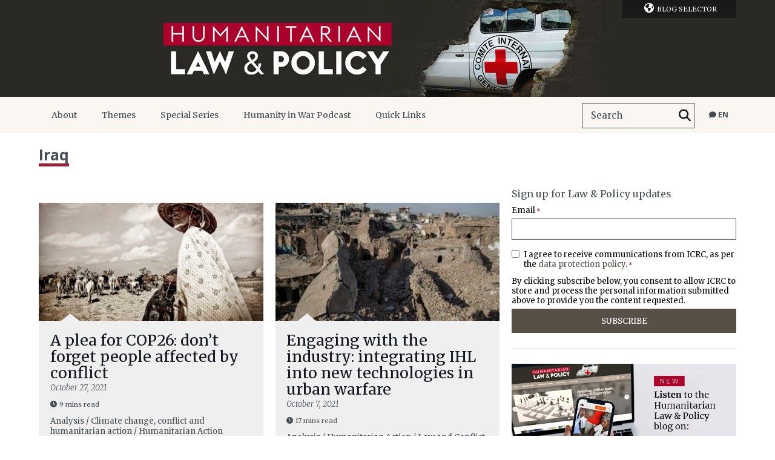

--- FILE ---
content_type: text/html; charset=UTF-8
request_url: https://blogs.icrc.org/law-and-policy/tag/iraq/
body_size: 21648
content:
<!doctype html>
<html class="no-js" lang="en-US">
<head>
    <meta charset="utf-8">
    <title>Iraq Archives - Humanitarian Law &amp; Policy Blog</title>
    <meta http-equiv="X-UA-Compatible" content="IE=edge,chrome=1">
    <meta name="viewport" content="width=device-width">
    <meta name='robots' content='index, follow, max-image-preview:large, max-snippet:-1, max-video-preview:-1' />
	<style>img:is([sizes="auto" i], [sizes^="auto," i]) { contain-intrinsic-size: 3000px 1500px }</style>
	<link rel="alternate" hreflang="en" href="https://blogs.icrc.org/law-and-policy/tag/iraq/" />
<link rel="alternate" hreflang="fr" href="https://blogs.icrc.org/law-and-policy/fr/tag/iraq-fr/" />
<link rel="alternate" hreflang="pt" href="https://blogs.icrc.org/law-and-policy/pt-br/tag/iraque-pt-br/" />
<link rel="alternate" hreflang="zh" href="https://blogs.icrc.org/law-and-policy/zh/tag/iraq-zh/" />
<link rel="alternate" hreflang="x-default" href="https://blogs.icrc.org/law-and-policy/tag/iraq/" />

	<!-- This site is optimized with the Yoast SEO plugin v26.3 - https://yoast.com/wordpress/plugins/seo/ -->
	<link rel="canonical" href="https://blogs.icrc.org/law-and-policy/tag/iraq/" />
	<meta property="og:locale" content="en_US" />
	<meta property="og:type" content="article" />
	<meta property="og:title" content="Iraq Archives - Humanitarian Law &amp; Policy Blog" />
	<meta property="og:url" content="https://blogs.icrc.org/law-and-policy/tag/iraq/" />
	<meta property="og:site_name" content="Humanitarian Law &amp; Policy Blog" />
	<meta name="twitter:card" content="summary_large_image" />
	<script type="application/ld+json" class="yoast-schema-graph">{"@context":"https://schema.org","@graph":[{"@type":"CollectionPage","@id":"https://blogs.icrc.org/law-and-policy/tag/iraq/","url":"https://blogs.icrc.org/law-and-policy/tag/iraq/","name":"Iraq Archives - Humanitarian Law &amp; Policy Blog","isPartOf":{"@id":"https://blogs.icrc.org/law-and-policy/#website"},"primaryImageOfPage":{"@id":"https://blogs.icrc.org/law-and-policy/tag/iraq/#primaryimage"},"image":{"@id":"https://blogs.icrc.org/law-and-policy/tag/iraq/#primaryimage"},"thumbnailUrl":"https://blogs.icrc.org/app/uploads/sites/102/2021/10/cop26-image.jpg","breadcrumb":{"@id":"https://blogs.icrc.org/law-and-policy/tag/iraq/#breadcrumb"},"inLanguage":"en-US"},{"@type":"ImageObject","inLanguage":"en-US","@id":"https://blogs.icrc.org/law-and-policy/tag/iraq/#primaryimage","url":"https://blogs.icrc.org/app/uploads/sites/102/2021/10/cop26-image.jpg","contentUrl":"https://blogs.icrc.org/app/uploads/sites/102/2021/10/cop26-image.jpg","width":768,"height":513,"caption":"©ICRC/Samuel Turpin"},{"@type":"BreadcrumbList","@id":"https://blogs.icrc.org/law-and-policy/tag/iraq/#breadcrumb","itemListElement":[{"@type":"ListItem","position":1,"name":"Home","item":"https://blogs.icrc.org/law-and-policy/"},{"@type":"ListItem","position":2,"name":"Iraq"}]},{"@type":"WebSite","@id":"https://blogs.icrc.org/law-and-policy/#website","url":"https://blogs.icrc.org/law-and-policy/","name":"Humanitarian Law &amp; Policy Blog","description":"An ICRC platform for timely analysis and debate on international humanitarian law (IHL) and the policies that shape humanitarian action for people affected by conflict and violence.","publisher":{"@id":"https://blogs.icrc.org/law-and-policy/#organization"},"potentialAction":[{"@type":"SearchAction","target":{"@type":"EntryPoint","urlTemplate":"https://blogs.icrc.org/law-and-policy/?s={search_term_string}"},"query-input":{"@type":"PropertyValueSpecification","valueRequired":true,"valueName":"search_term_string"}}],"inLanguage":"en-US"},{"@type":"Organization","@id":"https://blogs.icrc.org/law-and-policy/#organization","name":"International Committee of the Red Cross","url":"https://blogs.icrc.org/law-and-policy/","logo":{"@type":"ImageObject","inLanguage":"en-US","@id":"https://blogs.icrc.org/law-and-policy/#/schema/logo/image/","url":"https://blogs.icrc.org/law-and-policy/wp-content/uploads/sites/102/2022/04/icon-128.png","contentUrl":"https://blogs.icrc.org/law-and-policy/wp-content/uploads/sites/102/2022/04/icon-128.png","width":128,"height":128,"caption":"International Committee of the Red Cross"},"image":{"@id":"https://blogs.icrc.org/law-and-policy/#/schema/logo/image/"}}]}</script>
	<!-- / Yoast SEO plugin. -->


<link rel='dns-prefetch' href='//www.google.com' />
<link href='https://fonts.gstatic.com' crossorigin rel='preconnect' />
<link rel="alternate" type="application/rss+xml" title="Humanitarian Law &amp; Policy Blog &raquo; Iraq Tag Feed" href="https://blogs.icrc.org/law-and-policy/tag/iraq/feed/" />
<link rel='stylesheet' id='wnk-styles-css' href='https://blogs.icrc.org/app/themes/icrc_lap/www/css/styles.css' type='text/css' media='all' />
<link rel='stylesheet' id='wnk-print-css' href='https://blogs.icrc.org/app/themes/icrc_lap/www/css/print.css' type='text/css' media='print' />
<link rel='stylesheet' id='wnk-fontawesome-css' href='https://blogs.icrc.org/app/themes/icrc_lap/www/css/fontawesomevsix/all.min.css' type='text/css' media='all' />
<link rel='stylesheet' id='wnk-fontawesomeshims-css' href='https://blogs.icrc.org/app/themes/icrc_lap/www/css/fontawesomevsix/v4-shims.min.css' type='text/css' media='all' />
<style id='wp-emoji-styles-inline-css' type='text/css'>

	img.wp-smiley, img.emoji {
		display: inline !important;
		border: none !important;
		box-shadow: none !important;
		height: 1em !important;
		width: 1em !important;
		margin: 0 0.07em !important;
		vertical-align: -0.1em !important;
		background: none !important;
		padding: 0 !important;
	}
</style>
<link rel='stylesheet' id='magic-login-login-block-css' href='https://blogs.icrc.org/app/plugins/magic-login/dist/css/login-block-style.css?ver=2.6.2' type='text/css' media='all' />
<style id='global-styles-inline-css' type='text/css'>
:root{--wp--preset--aspect-ratio--square: 1;--wp--preset--aspect-ratio--4-3: 4/3;--wp--preset--aspect-ratio--3-4: 3/4;--wp--preset--aspect-ratio--3-2: 3/2;--wp--preset--aspect-ratio--2-3: 2/3;--wp--preset--aspect-ratio--16-9: 16/9;--wp--preset--aspect-ratio--9-16: 9/16;--wp--preset--color--black: #000000;--wp--preset--color--cyan-bluish-gray: #abb8c3;--wp--preset--color--white: #ffffff;--wp--preset--color--pale-pink: #f78da7;--wp--preset--color--vivid-red: #cf2e2e;--wp--preset--color--luminous-vivid-orange: #ff6900;--wp--preset--color--luminous-vivid-amber: #fcb900;--wp--preset--color--light-green-cyan: #7bdcb5;--wp--preset--color--vivid-green-cyan: #00d084;--wp--preset--color--pale-cyan-blue: #8ed1fc;--wp--preset--color--vivid-cyan-blue: #0693e3;--wp--preset--color--vivid-purple: #9b51e0;--wp--preset--gradient--vivid-cyan-blue-to-vivid-purple: linear-gradient(135deg,rgba(6,147,227,1) 0%,rgb(155,81,224) 100%);--wp--preset--gradient--light-green-cyan-to-vivid-green-cyan: linear-gradient(135deg,rgb(122,220,180) 0%,rgb(0,208,130) 100%);--wp--preset--gradient--luminous-vivid-amber-to-luminous-vivid-orange: linear-gradient(135deg,rgba(252,185,0,1) 0%,rgba(255,105,0,1) 100%);--wp--preset--gradient--luminous-vivid-orange-to-vivid-red: linear-gradient(135deg,rgba(255,105,0,1) 0%,rgb(207,46,46) 100%);--wp--preset--gradient--very-light-gray-to-cyan-bluish-gray: linear-gradient(135deg,rgb(238,238,238) 0%,rgb(169,184,195) 100%);--wp--preset--gradient--cool-to-warm-spectrum: linear-gradient(135deg,rgb(74,234,220) 0%,rgb(151,120,209) 20%,rgb(207,42,186) 40%,rgb(238,44,130) 60%,rgb(251,105,98) 80%,rgb(254,248,76) 100%);--wp--preset--gradient--blush-light-purple: linear-gradient(135deg,rgb(255,206,236) 0%,rgb(152,150,240) 100%);--wp--preset--gradient--blush-bordeaux: linear-gradient(135deg,rgb(254,205,165) 0%,rgb(254,45,45) 50%,rgb(107,0,62) 100%);--wp--preset--gradient--luminous-dusk: linear-gradient(135deg,rgb(255,203,112) 0%,rgb(199,81,192) 50%,rgb(65,88,208) 100%);--wp--preset--gradient--pale-ocean: linear-gradient(135deg,rgb(255,245,203) 0%,rgb(182,227,212) 50%,rgb(51,167,181) 100%);--wp--preset--gradient--electric-grass: linear-gradient(135deg,rgb(202,248,128) 0%,rgb(113,206,126) 100%);--wp--preset--gradient--midnight: linear-gradient(135deg,rgb(2,3,129) 0%,rgb(40,116,252) 100%);--wp--preset--font-size--small: 13px;--wp--preset--font-size--medium: 20px;--wp--preset--font-size--large: 36px;--wp--preset--font-size--x-large: 42px;--wp--preset--spacing--20: 0.44rem;--wp--preset--spacing--30: 0.67rem;--wp--preset--spacing--40: 1rem;--wp--preset--spacing--50: 1.5rem;--wp--preset--spacing--60: 2.25rem;--wp--preset--spacing--70: 3.38rem;--wp--preset--spacing--80: 5.06rem;--wp--preset--shadow--natural: 6px 6px 9px rgba(0, 0, 0, 0.2);--wp--preset--shadow--deep: 12px 12px 50px rgba(0, 0, 0, 0.4);--wp--preset--shadow--sharp: 6px 6px 0px rgba(0, 0, 0, 0.2);--wp--preset--shadow--outlined: 6px 6px 0px -3px rgba(255, 255, 255, 1), 6px 6px rgba(0, 0, 0, 1);--wp--preset--shadow--crisp: 6px 6px 0px rgba(0, 0, 0, 1);}:where(.is-layout-flex){gap: 0.5em;}:where(.is-layout-grid){gap: 0.5em;}body .is-layout-flex{display: flex;}.is-layout-flex{flex-wrap: wrap;align-items: center;}.is-layout-flex > :is(*, div){margin: 0;}body .is-layout-grid{display: grid;}.is-layout-grid > :is(*, div){margin: 0;}:where(.wp-block-columns.is-layout-flex){gap: 2em;}:where(.wp-block-columns.is-layout-grid){gap: 2em;}:where(.wp-block-post-template.is-layout-flex){gap: 1.25em;}:where(.wp-block-post-template.is-layout-grid){gap: 1.25em;}.has-black-color{color: var(--wp--preset--color--black) !important;}.has-cyan-bluish-gray-color{color: var(--wp--preset--color--cyan-bluish-gray) !important;}.has-white-color{color: var(--wp--preset--color--white) !important;}.has-pale-pink-color{color: var(--wp--preset--color--pale-pink) !important;}.has-vivid-red-color{color: var(--wp--preset--color--vivid-red) !important;}.has-luminous-vivid-orange-color{color: var(--wp--preset--color--luminous-vivid-orange) !important;}.has-luminous-vivid-amber-color{color: var(--wp--preset--color--luminous-vivid-amber) !important;}.has-light-green-cyan-color{color: var(--wp--preset--color--light-green-cyan) !important;}.has-vivid-green-cyan-color{color: var(--wp--preset--color--vivid-green-cyan) !important;}.has-pale-cyan-blue-color{color: var(--wp--preset--color--pale-cyan-blue) !important;}.has-vivid-cyan-blue-color{color: var(--wp--preset--color--vivid-cyan-blue) !important;}.has-vivid-purple-color{color: var(--wp--preset--color--vivid-purple) !important;}.has-black-background-color{background-color: var(--wp--preset--color--black) !important;}.has-cyan-bluish-gray-background-color{background-color: var(--wp--preset--color--cyan-bluish-gray) !important;}.has-white-background-color{background-color: var(--wp--preset--color--white) !important;}.has-pale-pink-background-color{background-color: var(--wp--preset--color--pale-pink) !important;}.has-vivid-red-background-color{background-color: var(--wp--preset--color--vivid-red) !important;}.has-luminous-vivid-orange-background-color{background-color: var(--wp--preset--color--luminous-vivid-orange) !important;}.has-luminous-vivid-amber-background-color{background-color: var(--wp--preset--color--luminous-vivid-amber) !important;}.has-light-green-cyan-background-color{background-color: var(--wp--preset--color--light-green-cyan) !important;}.has-vivid-green-cyan-background-color{background-color: var(--wp--preset--color--vivid-green-cyan) !important;}.has-pale-cyan-blue-background-color{background-color: var(--wp--preset--color--pale-cyan-blue) !important;}.has-vivid-cyan-blue-background-color{background-color: var(--wp--preset--color--vivid-cyan-blue) !important;}.has-vivid-purple-background-color{background-color: var(--wp--preset--color--vivid-purple) !important;}.has-black-border-color{border-color: var(--wp--preset--color--black) !important;}.has-cyan-bluish-gray-border-color{border-color: var(--wp--preset--color--cyan-bluish-gray) !important;}.has-white-border-color{border-color: var(--wp--preset--color--white) !important;}.has-pale-pink-border-color{border-color: var(--wp--preset--color--pale-pink) !important;}.has-vivid-red-border-color{border-color: var(--wp--preset--color--vivid-red) !important;}.has-luminous-vivid-orange-border-color{border-color: var(--wp--preset--color--luminous-vivid-orange) !important;}.has-luminous-vivid-amber-border-color{border-color: var(--wp--preset--color--luminous-vivid-amber) !important;}.has-light-green-cyan-border-color{border-color: var(--wp--preset--color--light-green-cyan) !important;}.has-vivid-green-cyan-border-color{border-color: var(--wp--preset--color--vivid-green-cyan) !important;}.has-pale-cyan-blue-border-color{border-color: var(--wp--preset--color--pale-cyan-blue) !important;}.has-vivid-cyan-blue-border-color{border-color: var(--wp--preset--color--vivid-cyan-blue) !important;}.has-vivid-purple-border-color{border-color: var(--wp--preset--color--vivid-purple) !important;}.has-vivid-cyan-blue-to-vivid-purple-gradient-background{background: var(--wp--preset--gradient--vivid-cyan-blue-to-vivid-purple) !important;}.has-light-green-cyan-to-vivid-green-cyan-gradient-background{background: var(--wp--preset--gradient--light-green-cyan-to-vivid-green-cyan) !important;}.has-luminous-vivid-amber-to-luminous-vivid-orange-gradient-background{background: var(--wp--preset--gradient--luminous-vivid-amber-to-luminous-vivid-orange) !important;}.has-luminous-vivid-orange-to-vivid-red-gradient-background{background: var(--wp--preset--gradient--luminous-vivid-orange-to-vivid-red) !important;}.has-very-light-gray-to-cyan-bluish-gray-gradient-background{background: var(--wp--preset--gradient--very-light-gray-to-cyan-bluish-gray) !important;}.has-cool-to-warm-spectrum-gradient-background{background: var(--wp--preset--gradient--cool-to-warm-spectrum) !important;}.has-blush-light-purple-gradient-background{background: var(--wp--preset--gradient--blush-light-purple) !important;}.has-blush-bordeaux-gradient-background{background: var(--wp--preset--gradient--blush-bordeaux) !important;}.has-luminous-dusk-gradient-background{background: var(--wp--preset--gradient--luminous-dusk) !important;}.has-pale-ocean-gradient-background{background: var(--wp--preset--gradient--pale-ocean) !important;}.has-electric-grass-gradient-background{background: var(--wp--preset--gradient--electric-grass) !important;}.has-midnight-gradient-background{background: var(--wp--preset--gradient--midnight) !important;}.has-small-font-size{font-size: var(--wp--preset--font-size--small) !important;}.has-medium-font-size{font-size: var(--wp--preset--font-size--medium) !important;}.has-large-font-size{font-size: var(--wp--preset--font-size--large) !important;}.has-x-large-font-size{font-size: var(--wp--preset--font-size--x-large) !important;}
:where(.wp-block-post-template.is-layout-flex){gap: 1.25em;}:where(.wp-block-post-template.is-layout-grid){gap: 1.25em;}
:where(.wp-block-columns.is-layout-flex){gap: 2em;}:where(.wp-block-columns.is-layout-grid){gap: 2em;}
:root :where(.wp-block-pullquote){font-size: 1.5em;line-height: 1.6;}
</style>
<style id='has-inline-styles-inline-css' type='text/css'>
.has-social-placeholder {display: none;height: 0;width: 0;overflow: hidden;}.has-inline-text { background-color: #ffefb1; color: #000000; }.has-inline-text:hover { background-color: #fcd63c; color: #000000; }
</style>
<style id='rocket-lazyload-inline-css' type='text/css'>
.rll-youtube-player{position:relative;padding-bottom:56.23%;height:0;overflow:hidden;max-width:100%;}.rll-youtube-player:focus-within{outline: 2px solid currentColor;outline-offset: 5px;}.rll-youtube-player iframe{position:absolute;top:0;left:0;width:100%;height:100%;z-index:100;background:0 0}.rll-youtube-player img{bottom:0;display:block;left:0;margin:auto;max-width:100%;width:100%;position:absolute;right:0;top:0;border:none;height:auto;-webkit-transition:.4s all;-moz-transition:.4s all;transition:.4s all}.rll-youtube-player img:hover{-webkit-filter:brightness(75%)}.rll-youtube-player .play{height:100%;width:100%;left:0;top:0;position:absolute;background:url(https://blogs.icrc.org/app/plugins/wp-rocket/assets/img/youtube.png) no-repeat center;background-color: transparent !important;cursor:pointer;border:none;}
</style>
<script type="text/javascript" src="https://blogs.icrc.org/app/themes/icrc_lap/www/js/vendors/jquery-1.9.1.min.js" id="jquery-js"></script>
<script type="text/javascript" src="https://blogs.icrc.org/app/themes/icrc_lap/www/js/scripts.js" id="scripts-js"></script>
<link rel="https://api.w.org/" href="https://blogs.icrc.org/law-and-policy/wp-json/" /><link rel="alternate" title="JSON" type="application/json" href="https://blogs.icrc.org/law-and-policy/wp-json/wp/v2/tags/297" /><link rel="icon" href="https://blogs.icrc.org/app/uploads/sites/102/2021/07/cropped-site-icon-32x32.png" sizes="32x32" />
<link rel="icon" href="https://blogs.icrc.org/app/uploads/sites/102/2021/07/cropped-site-icon-192x192.png" sizes="192x192" />
<link rel="apple-touch-icon" href="https://blogs.icrc.org/app/uploads/sites/102/2021/07/cropped-site-icon-180x180.png" />
<meta name="msapplication-TileImage" content="https://blogs.icrc.org/app/uploads/sites/102/2021/07/cropped-site-icon-270x270.png" />
<noscript><style id="rocket-lazyload-nojs-css">.rll-youtube-player, [data-lazy-src]{display:none !important;}</style></noscript>    <link href='https://fonts.googleapis.com/css?family=Merriweather:400,300,700,400italic,300italic'
          rel="stylesheet" media="print" onload="this.media='all'">
    <link href='https://fonts.googleapis.com/css?family=Open+Sans:400,700'
          rel="stylesheet" media="print" onload="this.media='all'">
    <link rel="shortcut icon" href="https://blogs.icrc.org/app/themes/icrc_lap/favicon.ico">

    <!-- Matomo Tag Manager -->
<script>
  var _mtm = window._mtm = window._mtm || [];
  _mtm.push({'mtm.startTime': (new Date().getTime()), 'event': 'mtm.Start'});
  (function() {
    var d=document, g=d.createElement('script'), s=d.getElementsByTagName('script')[0];
    g.async=true; g.src='https://matomo.ext.icrc.org/js/container_xZNxSZfG.js'; s.parentNode.insertBefore(g,s);
  })();
</script>
<!-- End Matomo Tag Manager -->
    
	<meta name="google-site-verification" content="L9wvQjwyVwkxd1ZJe08yVI-3EzuCK_IC4urnShIktbc" />
<noscript><iframe src="//www.googletagmanager.com/ns.html?id=GTM-NL5SMVW" height="0" width="0" style="display:none;visibility:hidden"></iframe></noscript>
<script>
(function(w,d,s,l,i){w[l]=w[l]||[];w[l].push({'gtm.start':
new Date().getTime(),event:'gtm.js'});var f=d.getElementsByTagName(s)[0],
j=d.createElement(s),dl=l!='dataLayer'?'&l='+l:'';j.async=true;j.src=
'//www.googletagmanager.com/gtm.js?id='+i+dl;f.parentNode.insertBefore(j,f);
})(window,document,'script','dataLayer','GTM-NL5SMVW');
</script></head>

<body class="archive tag tag-iraq tag-297 wp-theme-icrc_lap has-body">

<noscript>
  <iframe src="//www.googletagmanager.com/ns.html?id=GTM-JNXJ" height="0" width="0" style="display:none;visibility:hidden"></iframe>
</noscript>
<a href="#pageContent" aria-hidden="false" class="screenreader-text">Skip to main content</a>
<div class="r-elements">
    <div class="r-overlay"></div>
    <div class="r-btn r-btn-menu"><i class="fa fa-bars"></i></div>
        <div class="r-btn r-btn-search"><i class="fa fa-search"></i></div>
    <div class="r-btn r-btn-sidebar"><i class="fa fa-circle"></i><i class="fa fa-circle"></i><i class="fa fa-circle"></i></div>    <form role="search" method="get" class="searchform" action="https://blogs.icrc.org/law-and-policy/">
    <div>
        <input type="text" placeholder="Search" value="" name="s" id="s-6956c7c4c5b53"/>
        <button type="submit" id="searchsubmit" aria-label="Search">
            <label for="s-6956c7c4c5b53">Search</label><i class="fa fa-search"></i></button>
    </div>
</form>    <div class="r-btn r-btn-lg"><i class="fa fa-comment"></i><span>en</span></div></li><div class="lang-selector-container"><div class="r-btn-close"><img src="https://blogs.icrc.org/app/themes/icrc_lap/www/img/close-w.png" alt="Close"/></div><ul class="lang-selector"><li class="current-item"><a href="#">English</a><li><a href="https://blogs.icrc.org/law-and-policy/fr/">Français</a></li><li><a href="https://blogs.icrc.org/law-and-policy/es/">Español</a></li><li><a href="https://blogs.icrc.org/law-and-policy/pt-br/">Português</a></li><li><a href="https://blogs.icrc.org/law-and-policy/zh/">Chinese</a></li><li><a href="https://blogs.icrc.org/alinsani/tag/490/">العربية</a></li></ul></div></div>

<header id="mainHeader">

    <nav class="blog-selector wrap"><ul class=""><li class="title"><i class="fa fa-globe"></i>Blog Selector<span></span><p>  Humanitarian Law & Policy Blog</p><ul class="blog-list"><li><a href="https://blogs.icrc.org/ilot" title="Visit the blog: The ICRC in Israel, Golan, West Bank, Gaza">The ICRC in Israel, Golan, West Bank, Gaza</a></li><li><a href="https://blogs.icrc.org/new-delhi" title="Visit the blog: The ICRC in New Delhi">The ICRC in New Delhi</a></li><li><a href="https://blogs.icrc.org/indonesia" title="Visit the blog: The ICRC in Indonesia">The ICRC in Indonesia</a></li><li><a href="https://blogs.icrc.org/ua" title="Visit the blog: МКЧХ в Україні">МКЧХ в Україні</a></li><li><a href="https://blogs.icrc.org/somalia" title="Visit the blog: The ICRC in Somalia">The ICRC in Somalia</a></li><li><a href="https://blogs.icrc.org/th" title="Visit the blog: คณะกรรมการกาชาดระหว่างประเทศ">คณะกรรมการกาชาดระหว่างประเทศ</a></li><li><a href="https://blogs.icrc.org/cross-files" title="Visit the blog: Cross-Files | ICRC Archives, audiovisual and library">Cross-Files | ICRC Archives, audiovisual and library</a></li><li><a href="https://blogs.icrc.org/alinsani" title="Visit the blog: مجلة ومدونة الإنساني">مجلة ومدونة الإنساني</a></li><li><a href="https://blogs.icrc.org/hdtse" title="Visit the blog: L’humanitaire dans tous ses états">L’humanitaire dans tous ses états</a></li><li><a href="https://blogs.icrc.org/religion-humanitarianprinciples" title="Visit the blog: Religion and Humanitarian Principles">Religion and Humanitarian Principles</a></li><li><a href="https://blogs.icrc.org/intercross" title="Visit the blog: Intercross">Intercross</a></li><li><a href="https://blogs.icrc.org/afghanistan" title="Visit the blog: د سره صليب نړيواله کمیټه">د سره صليب نړيواله کمیټه</a></li><li><a href="https://blogs.icrc.org/logistics" title="Visit the blog: ICRC Logistics">ICRC Logistics</a></li></ul></li></ul></nav>
    <div class="banner max" style="background-color: #2a2925">
        <a href="https://blogs.icrc.org/law-and-policy" title="  Humanitarian Law & Policy Blog">
            <h1 title="  Humanitarian Law & Policy Blog">
                <img src="https://blogs.icrc.org/law-and-policy/wp-content/uploads/sites/102/2021/06/blog_header-WP-2021-4.jpg" alt="  Humanitarian Law & Policy Blog"/>
            </h1>
        </a>
    </div>
    </div>

    <nav role="navigation" class="nav" id="mainNav">
        <div class="r-btn r-btn-menu"><i class="fa fa-bars"></i></div>
        <div class="r-btn-close">
            <img src="https://blogs.icrc.org/app/themes/icrc_lap/www/img/close-w.png" alt="Close"/>
        </div>
        <div class="wrap">
            <div class="menu-main-menu-container"><ul id="menu-main-menu" class="menu"><li id="menu-item-8917" class="menu-item menu-item-type-post_type menu-item-object-page menu-item-has-children menu-item-8917"><a href="https://blogs.icrc.org/law-and-policy/about-the-blog/">About<span></span></a>
<ul class="sub-menu">
	<li id="menu-item-8922" class="menu-item menu-item-type-contributor menu-item-object-post-type-archive menu-item-8922"><a href="https://blogs.icrc.org/law-and-policy/contributor/">Contributors<span></span></a></li>
	<li id="menu-item-8925" class="menu-item menu-item-type-post_type menu-item-object-page menu-item-8925"><a href="https://blogs.icrc.org/law-and-policy/about-the-blog/editorial-policy-and-guidelines/">How to contribute<span></span></a></li>
	<li id="menu-item-19542" class="menu-item menu-item-type-post_type menu-item-object-page menu-item-19542"><a href="https://blogs.icrc.org/law-and-policy/about-the-blog/emerging-voices/">Emerging Voices<span></span></a></li>
	<li id="menu-item-16585" class="menu-item menu-item-type-custom menu-item-object-custom menu-item-16585"><a href="https://info.icrc.org/sign-up-law-policy-newsletter">Subscribe<span></span></a></li>
	<li id="menu-item-15385" class="menu-item menu-item-type-post_type menu-item-object-page menu-item-15385"><a href="https://blogs.icrc.org/law-and-policy/about-the-blog/data-protection/">Data Protection<span></span></a></li>
</ul>
</li>
<li id="menu-item-9975" class="menu-item menu-item-type-post_type menu-item-object-page menu-item-has-children menu-item-9975"><a href="https://blogs.icrc.org/law-and-policy/themes/">Themes<span></span></a>
<ul class="sub-menu">
	<li id="menu-item-8934" class="menu-item menu-item-type-taxonomy menu-item-object-category menu-item-8934"><a href="https://blogs.icrc.org/law-and-policy/category/topics/generating-respect-for-ihl/">Generating Respect for IHL<span></span></a></li>
	<li id="menu-item-8936" class="menu-item menu-item-type-taxonomy menu-item-object-category menu-item-8936"><a href="https://blogs.icrc.org/law-and-policy/category/topics/new-technologies-weapons/">New Technologies<span></span></a></li>
	<li id="menu-item-8931" class="menu-item menu-item-type-taxonomy menu-item-object-category menu-item-8931"><a href="https://blogs.icrc.org/law-and-policy/category/topics/non-state-armed-groups/">Armed Groups<span></span></a></li>
	<li id="menu-item-9999" class="menu-item menu-item-type-taxonomy menu-item-object-category menu-item-9999"><a href="https://blogs.icrc.org/law-and-policy/category/topics/health-care/">Health Care<span></span></a></li>
	<li id="menu-item-8933" class="menu-item menu-item-type-taxonomy menu-item-object-category menu-item-8933"><a href="https://blogs.icrc.org/law-and-policy/category/topics/detention/">Detention<span></span></a></li>
	<li id="menu-item-8939" class="menu-item menu-item-type-taxonomy menu-item-object-category menu-item-8939"><a href="https://blogs.icrc.org/law-and-policy/category/topics/humanitarian-principles/">Humanitarian Principles<span></span></a></li>
	<li id="menu-item-10001" class="menu-item menu-item-type-taxonomy menu-item-object-category menu-item-10001"><a href="https://blogs.icrc.org/law-and-policy/category/special-themes/counterterrorism/">Counterterrorism<span></span></a></li>
	<li id="menu-item-10012" class="menu-item menu-item-type-taxonomy menu-item-object-category menu-item-10012"><a href="https://blogs.icrc.org/law-and-policy/category/topics/sexual-violence/">Sexual Violence<span></span></a></li>
	<li id="menu-item-10015" class="menu-item menu-item-type-taxonomy menu-item-object-category menu-item-10015"><a href="https://blogs.icrc.org/law-and-policy/category/religion/">Religion<span></span></a></li>
</ul>
</li>
<li id="menu-item-8920" class="menu-item menu-item-type-post_type menu-item-object-page menu-item-has-children menu-item-8920"><a href="https://blogs.icrc.org/law-and-policy/features/">Special Series<span></span></a>
<ul class="sub-menu">
	<li id="menu-item-24221" class="menu-item menu-item-type-custom menu-item-object-custom menu-item-24221"><a href="https://blogs.icrc.org/law-and-policy/category/special-themes/upholding-humanity-in-war-the-global-ihl-initiative/">Upholding humanity in war: the Global IHL Initiative<span></span></a></li>
	<li id="menu-item-21928" class="menu-item menu-item-type-custom menu-item-object-custom menu-item-21928"><a href="https://blogs.icrc.org/law-and-policy/category/special-themes/complying-with-ihl-in-large-scale-conflicts/">Complying with IHL in large-scale conflicts<span></span></a></li>
	<li id="menu-item-21929" class="menu-item menu-item-type-custom menu-item-object-custom menu-item-21929"><a href="https://blogs.icrc.org/law-and-policy/category/special-themes/emerging-voices/">Emerging Voices<span></span></a></li>
	<li id="menu-item-20308" class="menu-item menu-item-type-taxonomy menu-item-object-category menu-item-20308"><a href="https://blogs.icrc.org/law-and-policy/category/special-themes/the-geneva-conventions-at-75/">The Geneva Conventions at 75<span></span></a></li>
	<li id="menu-item-19780" class="menu-item menu-item-type-taxonomy menu-item-object-category menu-item-19780"><a href="https://blogs.icrc.org/law-and-policy/category/special-themes/artificial-intelligence-in-military-decision-making/">Artificial intelligence in military decision-making<span></span></a></li>
	<li id="menu-item-14816" class="menu-item menu-item-type-taxonomy menu-item-object-category menu-item-14816"><a href="https://blogs.icrc.org/law-and-policy/category/special-themes/humanitarian-principles-in-contemporary-armed-conflict/">Humanitarian principles in contemporary armed conflict<span></span></a></li>
	<li id="menu-item-18146" class="menu-item menu-item-type-taxonomy menu-item-object-category menu-item-18146"><a href="https://blogs.icrc.org/law-and-policy/category/special-themes/cybersecurity-data-protection-humanitarian-action/">Cybersecurity and data protection in humanitarian action<span></span></a></li>
	<li id="menu-item-9708" class="menu-item menu-item-type-taxonomy menu-item-object-category menu-item-9708"><a href="https://blogs.icrc.org/law-and-policy/category/special-themes/war-law-environment/">War, law and the environment<span></span></a></li>
	<li id="menu-item-18147" class="menu-item menu-item-type-taxonomy menu-item-object-category menu-item-18147"><a href="https://blogs.icrc.org/law-and-policy/category/special-themes/war-law-outer-space/">War, law, and outer space<span></span></a></li>
	<li id="menu-item-9249" class="menu-item menu-item-type-taxonomy menu-item-object-category menu-item-9249"><a href="https://blogs.icrc.org/law-and-policy/category/special-themes/climate-change-conflict-and-humanitarian-action/">Climate change, conflict and humanitarian action<span></span></a></li>
	<li id="menu-item-9707" class="menu-item menu-item-type-taxonomy menu-item-object-category menu-item-9707"><a href="https://blogs.icrc.org/law-and-policy/category/special-themes/avoiding-civilian-harm-during-military-cyber-operations/">Avoiding civilian harm during military cyber operations<span></span></a></li>
	<li id="menu-item-9244" class="menu-item menu-item-type-taxonomy menu-item-object-category menu-item-9244"><a href="https://blogs.icrc.org/law-and-policy/category/special-themes/urban-warfare/">Urban warfare<span></span></a></li>
	<li id="menu-item-9246" class="menu-item menu-item-type-taxonomy menu-item-object-category menu-item-9246"><a href="https://blogs.icrc.org/law-and-policy/category/special-themes/gender-and-conflict/">Gender and conflict<span></span></a></li>
	<li id="menu-item-9248" class="menu-item menu-item-type-taxonomy menu-item-object-category menu-item-9248"><a href="https://blogs.icrc.org/law-and-policy/category/special-themes/influencing-behaviour-in-armed-conflict/">Influencing behaviour in armed conflict<span></span></a></li>
</ul>
</li>
<li id="menu-item-14630" class="menu-item menu-item-type-custom menu-item-object-custom menu-item-14630"><a href="https://blogs.icrc.org/law-and-policy/humanity-in-war-podcast/">Humanity in War Podcast<span></span></a></li>
<li id="menu-item-8921" class="menu-item menu-item-type-taxonomy menu-item-object-category menu-item-has-children menu-item-8921"><a href="https://blogs.icrc.org/law-and-policy/category/resources/">Quick Links<span></span></a>
<ul class="sub-menu">
	<li id="menu-item-8949" class="menu-item menu-item-type-custom menu-item-object-custom menu-item-8949"><a target="_blank" href="https://international-review.icrc.org">International Review of the Red Cross<span></span></a></li>
	<li id="menu-item-8951" class="menu-item menu-item-type-custom menu-item-object-custom menu-item-8951"><a target="_blank" href="https://ihl-databases.icrc.org/applic/ihl/ihl.nsf/vwTreaties1949.xsp">Geneva Conventions<span></span></a></li>
	<li id="menu-item-8952" class="menu-item menu-item-type-custom menu-item-object-custom menu-item-8952"><a target="_blank" href="https://ihl-databases.icrc.org/customary-ihl/eng/docs/home">Customary IHL Database<span></span></a></li>
	<li id="menu-item-8953" class="menu-item menu-item-type-custom menu-item-object-custom menu-item-8953"><a target="_blank" href="https://ihl-in-action.icrc.org">IHL in Action<span></span></a></li>
	<li id="menu-item-8954" class="menu-item menu-item-type-custom menu-item-object-custom menu-item-8954"><a target="_blank" href="https://www.icrc.org/en/report/2024-icrc-report-ihl-challenges">ICRC Challenges Report 2024<span></span></a></li>
	<li id="menu-item-8955" class="menu-item menu-item-type-custom menu-item-object-custom menu-item-8955"><a target="_blank" href="https://casebook.icrc.org/">How does Law Protect in War? Online<span></span></a></li>
</ul>
</li>
</ul></div><ul class="lang-selector"><li class="current-item"><a href="#"><i class="fa fa-comment"></i>&nbsp;en</a><ul class="sub-menu"><li><a href="https://blogs.icrc.org/law-and-policy/fr/">Français</a></li><li><a href="https://blogs.icrc.org/law-and-policy/es/">Español</a></li><li><a href="https://blogs.icrc.org/law-and-policy/pt-br/">Português</a></li><li><a href="https://blogs.icrc.org/law-and-policy/zh/">Chinese</a></li><li><a href="https://blogs.icrc.org/alinsani/tag/490/">العربية</a></li></ul></li></ul><form role="search" method="get" class="searchform" action="https://blogs.icrc.org/law-and-policy/">
    <div>
        <input type="text" placeholder="Search" value="" name="s" id="s-6956c7c4ef0fe"/>
        <button type="submit" id="searchsubmit" aria-label="Search">
            <label for="s-6956c7c4ef0fe">Search</label><i class="fa fa-search"></i></button>
    </div>
</form><div class="r-blog-selector wrap"><ul class=""><li class="title"><i class="fa fa-globe"></i>Blog Selector<span></span><p>  Humanitarian Law & Policy Blog</p><ul class="blog-list"><li><a href="https://blogs.icrc.org/ilot" title="Visit the blog: The ICRC in Israel, Golan, West Bank, Gaza">The ICRC in Israel, Golan, West Bank, Gaza</a></li><li><a href="https://blogs.icrc.org/new-delhi" title="Visit the blog: The ICRC in New Delhi">The ICRC in New Delhi</a></li><li><a href="https://blogs.icrc.org/indonesia" title="Visit the blog: The ICRC in Indonesia">The ICRC in Indonesia</a></li><li><a href="https://blogs.icrc.org/ua" title="Visit the blog: МКЧХ в Україні">МКЧХ в Україні</a></li><li><a href="https://blogs.icrc.org/somalia" title="Visit the blog: The ICRC in Somalia">The ICRC in Somalia</a></li><li><a href="https://blogs.icrc.org/th" title="Visit the blog: คณะกรรมการกาชาดระหว่างประเทศ">คณะกรรมการกาชาดระหว่างประเทศ</a></li><li><a href="https://blogs.icrc.org/cross-files" title="Visit the blog: Cross-Files | ICRC Archives, audiovisual and library">Cross-Files | ICRC Archives, audiovisual and library</a></li><li><a href="https://blogs.icrc.org/alinsani" title="Visit the blog: مجلة ومدونة الإنساني">مجلة ومدونة الإنساني</a></li><li><a href="https://blogs.icrc.org/hdtse" title="Visit the blog: L’humanitaire dans tous ses états">L’humanitaire dans tous ses états</a></li><li><a href="https://blogs.icrc.org/religion-humanitarianprinciples" title="Visit the blog: Religion and Humanitarian Principles">Religion and Humanitarian Principles</a></li><li><a href="https://blogs.icrc.org/intercross" title="Visit the blog: Intercross">Intercross</a></li><li><a href="https://blogs.icrc.org/afghanistan" title="Visit the blog: د سره صليب نړيواله کمیټه">د سره صليب نړيواله کمیټه</a></li><li><a href="https://blogs.icrc.org/logistics" title="Visit the blog: ICRC Logistics">ICRC Logistics</a></li></ul></li></ul></div>        </div>
    </nav>

    
</header>
    <section id="pageContent" class="wrap">
        <div class="post-list ">
            <div class="post-list-title">
                <h1>Iraq</h1>            </div>
            <div class="list">
                <section class="intro wysi-content"></section><article class="post-short two-full">
    <a href="https://blogs.icrc.org/law-and-policy/2021/10/27/plea-cop26-people-conflict/" title="A plea for COP26: don’t forget people affected by conflict">
        <div class="thumbnail" style="">
            <div class="cursor"></div>
            <img alt="A plea for COP26: don’t forget people affected by conflict" src="https://blogs.icrc.org/app/uploads/sites/102/2021/10/cop26-image-380x200.jpg" class="picture" />        </div>
        <div class="post-content">
            <header>
                <h1>A plea for COP26: don’t forget people affected by conflict</h1>
                <p class="metas">
                    <time datetime="2021-10-27" pubdate>October 27, 2021</time>
                    <span class="readingTime"><i class="fas fa-clock"></i>9 mins read</span>
                    <span>Analysis / Climate change, conflict and humanitarian action / Humanitarian Action</span>                    <span class="auteur"><strong>Catherine-Lune Grayson</strong></span>                </p>
            </header>
            <section>
                Communities enduring conflict are on the frontlines of the climate crisis. Paradoxically, they are also ...            </section>
        </div>
    </a>
</article><article class="post-short two-full">
    <a href="https://blogs.icrc.org/law-and-policy/2021/10/07/industry-ihl-new-technologies/" title="Engaging with the industry: integrating IHL into new technologies in urban warfare">
        <div class="thumbnail" style="">
            <div class="cursor"></div>
            <img alt="Engaging with the industry: integrating IHL into new technologies in urban warfare" src="https://blogs.icrc.org/app/uploads/sites/102/2021/10/IndustryImage-380x200.jpg" class="picture" />        </div>
        <div class="post-content">
            <header>
                <h1>Engaging with the industry: integrating IHL into new technologies in urban warfare</h1>
                <p class="metas">
                    <time datetime="2021-10-7" pubdate>October 7, 2021</time>
                    <span class="readingTime"><i class="fas fa-clock"></i>17 mins read</span>
                    <span>Analysis / Humanitarian Action / Law and Conflict / New Technologies / Urban warfare</span>                    <span class="auteur"><strong>Damian Copeland</strong> & <strong>Lauren Sanders</strong></span>                </p>
            </header>
            <section>
                Alongside the urbanization of armed conflict lies a second trend: the increase in the use ...            </section>
        </div>
    </a>
</article><article class="post-short two-full">
    <a href="https://blogs.icrc.org/law-and-policy/2020/11/19/ihl-in-action-seven-patterns-respect/" title="IHL in action: seven patterns of respect">
        <div class="thumbnail" style="">
            <div class="cursor"></div>
            <img alt="IHL in action: seven patterns of respect" src="https://blogs.icrc.org/app/uploads/sites/102/2020/11/IHL-in-action-1-380x200.jpg" class="picture" />        </div>
        <div class="post-content">
            <header>
                <h1>IHL in action: seven patterns of respect</h1>
                <p class="metas">
                    <time datetime="2020-11-19" pubdate>November 19, 2020</time>
                    <span class="readingTime"><i class="fas fa-clock"></i>16 mins read</span>
                    <span>Analysis / Generating Respect for IHL / Humanitarian Action / Influencing Behaviour in Armed Conflict / Law and Conflict / Religion</span>                    <span class="auteur"><strong>Juliane Garcia Ravel</strong> & <strong>Madalena Vasconcelos Rosa</strong></span>                </p>
            </header>
            <section>
                While violations of international humanitarian law (IHL) are seemingly pervasive and remain a brutal reality ...            </section>
        </div>
    </a>
</article><article class="post-short two-full">
    <a href="https://blogs.icrc.org/law-and-policy/2020/09/09/protecting-education-attack-covid-19/" title="Protecting education from attack during COVID-19: a new day, a new call to action">
        <div class="thumbnail" style="">
            <div class="cursor"></div>
            <img alt="Protecting education from attack during COVID-19: a new day, a new call to action" src="https://blogs.icrc.org/app/uploads/sites/102/2020/09/Education-Anbar-image-380x200.jpg" class="picture" />        </div>
        <div class="post-content">
            <header>
                <h1>Protecting education from attack during COVID-19: a new day, a new call to action</h1>
                <p class="metas">
                    <time datetime="2020-09-9" pubdate>September 9, 2020</time>
                    <span class="readingTime"><i class="fas fa-clock"></i>8 mins read</span>
                    <span>Analysis / Children in conflict / COVID-19 and conflict / Education in Armed Conflict / Humanitarian Action / Religion</span>                    <span class="auteur"><strong>Bede Sheppard</strong></span>                </p>
            </header>
            <section>
                Efforts to protect students, teachers, and schools during times of armed conflict will get extra ...            </section>
        </div>
    </a>
</article><article class="post-short two-full">
    <a href="https://blogs.icrc.org/law-and-policy/2020/03/31/out-sight-mind-transgender-people-humanitarian-emergencies/" title="Out of sight, out of mind? Transgender people in humanitarian emergencies">
        <div class="thumbnail" style="">
            <div class="cursor"></div>
            <img alt="Out of sight, out of mind? Transgender people in humanitarian emergencies" src="https://blogs.icrc.org/app/uploads/sites/102/2020/03/LGBT2-380x200.jpg" class="picture" />        </div>
        <div class="post-content">
            <header>
                <h1>Out of sight, out of mind? Transgender people in humanitarian emergencies</h1>
                <p class="metas">
                    <time datetime="2020-03-31" pubdate>March 31, 2020</time>
                    <span class="readingTime"><i class="fas fa-clock"></i>7 mins read</span>
                    <span>Analysis / Gender / Gender and conflict / Humanitarian Action / Sexual Violence</span>                    <span class="auteur"><strong>Sandra Smiley</strong></span>                </p>
            </header>
            <section>
                The world over, transgender people and others belonging to sexual and gender minority groups are ...            </section>
        </div>
    </a>
</article><article class="post-short two-full">
    <a href="https://blogs.icrc.org/law-and-policy/2020/02/13/cultural-property-protection-humanitarian/" title="Cultural property protection: a humanitarian concern">
        <div class="thumbnail" style="">
            <div class="cursor"></div>
            <img alt="Cultural property protection: a humanitarian concern" src="https://blogs.icrc.org/app/uploads/sites/102/2020/02/CPP-blog-image-Azerbaijan-380x200.jpg" class="picture" />        </div>
        <div class="post-content">
            <header>
                <h1>Cultural property protection: a humanitarian concern</h1>
                <p class="metas">
                    <time datetime="2020-02-13" pubdate>February 13, 2020</time>
                    <span class="readingTime"><i class="fas fa-clock"></i>8 mins read</span>
                    <span>Analysis / Conduct of Hostilities / History / Law and Conflict / Religion / Sexual Violence</span>                    <span class="auteur"><strong>Jennifer Price-Jones</strong></span>                </p>
            </header>
            <section>
                Historic cities, monuments, antiquities and cultural ceremonies transcend human generations, helping construct a sense of ...            </section>
        </div>
    </a>
</article><article class="post-short two-full">
    <a href="https://blogs.icrc.org/law-and-policy/2019/12/05/rain-dust-climate-change-humanitarian-action/" title="When rain turns to dust: climate change, conflict and humanitarian action">
        <div class="thumbnail" style="">
            <div class="cursor"></div>
            <img alt="When rain turns to dust: climate change, conflict and humanitarian action" src="https://blogs.icrc.org/app/uploads/sites/102/2019/12/Woman-in-field-BW-380x200.jpg" class="picture" />        </div>
        <div class="post-content">
            <header>
                <h1>When rain turns to dust: climate change, conflict and humanitarian action</h1>
                <p class="metas">
                    <time datetime="2019-12-5" pubdate>December 5, 2019</time>
                    <span class="readingTime"><i class="fas fa-clock"></i>7 mins read</span>
                    <span>Analysis / Call for contributions / Climate change, conflict and humanitarian action / Humanitarian Action</span>                    <span class="auteur"><strong>Catherine-Lune Grayson</strong></span>                </p>
            </header>
            <section>
                Earlier this week the 25th UN Climate Conference, known as COP25, opened in Madrid, Spain ...            </section>
        </div>
    </a>
</article><article class="post-short two-full">
    <a href="https://blogs.icrc.org/law-and-policy/2016/12/20/interview-dr-bassim-al-rubaye-iraq-council-ministers/" title="Interview with Dr Bassim Al-Rubaye, Member of Iraq&#8217;s Council of Ministers">
        <div class="thumbnail" style="">
            <div class="cursor"></div>
            <img alt="Interview with Dr Bassim Al-Rubaye, Member of Iraq&#8217;s Council of Ministers" src="https://blogs.icrc.org/app/uploads/sites/102/2016/12/photo_2016-10-29_20-11-12-380x200.jpg" class="picture" />        </div>
        <div class="post-content">
            <header>
                <h1>Interview with Dr Bassim Al-Rubaye, Member of Iraq&#8217;s Council of Ministers</h1>
                <p class="metas">
                    <time datetime="2016-12-20" pubdate>December 20, 2016</time>
                    <span class="readingTime"><i class="fas fa-clock"></i>5 mins read</span>
                    <span>Events and highlights / Humanitarian Action / Interviews / Law and Conflict / Religion</span>                    <span class="auteur"><strong>Raphaël Dallaire Ferland</strong></span>                </p>
            </header>
            <section>
                National Committees on international humanitarian law (IHL) are at the forefront of efforts to ensure ...            </section>
        </div>
    </a>
</article><article class="post-short two-full">
    <a href="https://blogs.icrc.org/law-and-policy/2016/09/26/human-sacrifice-middle-east/" title="An unwarranted human sacrifice in the Middle East">
        <div class="thumbnail" style="">
            <div class="cursor"></div>
            <img alt="An unwarranted human sacrifice in the Middle East" src="https://blogs.icrc.org/app/uploads/sites/102/2016/09/human-sacrifice-middle-east-yemen-380x200.jpg" class="picture" />        </div>
        <div class="post-content">
            <header>
                <h1>An unwarranted human sacrifice in the Middle East</h1>
                <p class="metas">
                    <time datetime="2016-09-26" pubdate>September 26, 2016</time>
                    <span class="readingTime"><i class="fas fa-clock"></i>12 mins read</span>
                    <span>Counterterrorism / Law and Conflict / Religion / Stories</span>                    <span class="auteur"><strong>Omar Mekky</strong></span>                </p>
            </header>
            <section>
                Earlier this month Muslims in the Middle East and across the world celebrated Eid al-Adha, the Feast of Sacrifice. Those holy days honor ...            </section>
        </div>
    </a>
</article>            </div>
                    </div>

        <aside>
        <div class="r-btn-close"><img src="https://blogs.icrc.org/app/themes/icrc_lap/www/img/close.png" alt="Close Menu"/></div>
    <div id="custom_html-3" class="widget_text widget widget_custom_html"><h4 class="widgettitle">Sign up for Law &#038; Policy updates</h4><div class="textwidget custom-html-widget"><!--[if lte IE 8]>
<script charset="utf-8" type="text/javascript" src="//js.hsforms.net/forms/v2-legacy.js"></script>
<![endif]-->
<script charset="utf-8" type="text/javascript" src="//js.hsforms.net/forms/v2.js"></script>
<script>
  hbspt.forms.create({
	portalId: "2537822",
	formId: "f8eeb03e-0cbf-46c8-aab1-db8b95faf887"
});
</script></div></div><div id="custom_html-13" class="widget_text widget widget_custom_html"><div class="textwidget custom-html-widget"><img src="https://blogs.icrc.org/law-and-policy/wp-content/uploads/sites/102/2021/08/widget-podcast-01.jpg" alt="Listen to the Humanitarian Law &amp; Policy blog" style="display: block;"/>
<a href="https://soundcloud.com/icrc-lawandpolicy-blog" target="_blank"><img src="https://blogs.icrc.org/law-and-policy/wp-content/uploads/sites/102/2021/08/widget-podcast-02.jpg" alt="Listen on SoundCloud" style="display: block;"/></a>
<a href="https://open.spotify.com/show/6oJeHApE9uKmrgFDka0OI8" target="_blank"><img src="https://blogs.icrc.org/law-and-policy/wp-content/uploads/sites/102/2021/08/widget-podcast-03.jpg" alt="Listen on Spotify" style="display: block;"/></a>
<a href="https://podcasts.apple.com/gb/podcast/icrc-humanitarian-law-and-policy-blog/id1583613587" target="_blank"><img src="https://blogs.icrc.org/law-and-policy/wp-content/uploads/sites/102/2021/08/widget-podcast-04.jpg" alt="Listen on iTunes" style="display: block;"/></a></div></div><div id="custom_html-7" class="widget_text widget widget_custom_html"><div class="textwidget custom-html-widget"><center><a href="https://www.icrc.org/en/document/ihl-digital-app" class="lpcampaign" data-lpcampaignid="IHL App 2.0 widget on LP blog"><img class="alignnone" src="https://blogs.icrc.org/law-and-policy/wp-content/uploads/sites/102/2021/10/Untitled-1400-x-1280-px-Facebook-Post.png" alt="IHL App 2.0 Launch" width="367" height="200" /></a></center></div></div><div id="custom_html-30" class="widget_text widget widget_custom_html"><h4 class="widgettitle">IHL Unpacked | ICRC</h4><div class="textwidget custom-html-widget"><iframe width="560" height="315" src=https://www.youtube.com/embed/videoseries?si=o3LQsXzW3IluBI6w&amp;list=PLB9nHe5nhQnnyUt92DK0w63ZDWr71iPin title="YouTube video player" frameborder="0" allow="accelerometer; autoplay; clipboard-write; encrypted-media; gyroscope; picture-in-picture; web-share" referrerpolicy="strict-origin-when-cross-origin" allowfullscreen></iframe></div></div></aside>
    </section>


<footer role="contentinfo" id="mainFooter">

            <section class="social-media">
            <div class="wrap">
                <ul>
                    <li><span>Follow us</span></li>
                    <li><a href="https://x.com/icrc" target="_blank" rel="noopener" aria-label="Follow us on Twitter"><i class="fa-brands fa-x-twitter"></i></a><li><a href="https://www.facebook.com/icrc" target="_blank" rel="noopener" aria-label="Follow us on Facebook"><i class="fa-brands fa-facebook-f"></i></a><li><a href="https://www.instagram.com/ICRC/" target="_blank" rel="noopener" aria-label="Follow us on Instagram"><i class="fa-brands fa-instagram"></i></a><li><a href="https://www.linkedin.com/in/icrc-law-and-policy-outreach-50ba49239/" target="_blank" rel="noopener" aria-label="Follow us on Linkedin"><i class="fa-brands fa-linkedin"></i></a><li><a href="https://www.youtube.com/c/ICRC" target="_blank" rel="noopener" aria-label="Follow us on Youtube"><i class="fa-brands fa-youtube"></i></a><li><a href="https://www.icrc.org/en/rss/general" target="_blank" rel="noopener" aria-label="Follow us on Rss"><i class="fa-solid fa-rss"></i></a>                </ul>
            </div>
        </section>
        
    <nav class="footer-nav">
        <div class="wrap">
                            <div class="logo-cicr">
                    <a href="https://www.icrc.org/" target="_blank" rel="noopener"><img src="https://blogs.icrc.org/app/themes/icrc_lap/www/img/logo/en/logo.png" alt="International Committee of the Red Cross"/></a>
                    <p>International Committee<br />of the Red Cross</p>
                </div>
                        </div>
    </nav>


    
</footer>

<link rel='stylesheet' id='highlight-and-share-css' href='https://blogs.icrc.org/app/plugins/highlight-and-share/dist/has-themes.css?ver=5.2.0' type='text/css' media='all' />
<script type="speculationrules">
{"prefetch":[{"source":"document","where":{"and":[{"href_matches":"\/law-and-policy\/*"},{"not":{"href_matches":["\/law-and-policy\/wp-*.php","\/law-and-policy\/wp-admin\/*","\/app\/uploads\/sites\/102\/*","\/app\/*","\/app\/plugins\/*","\/app\/themes\/icrc_lap\/*","\/law-and-policy\/*\\?(.+)"]}},{"not":{"selector_matches":"a[rel~=\"nofollow\"]"}},{"not":{"selector_matches":".no-prefetch, .no-prefetch a"}}]},"eagerness":"conservative"}]}
</script>
<div id="has-highlight-and-share"><div class="highlight-and-share-wrapper theme-default orientation-horizontal show-has-labels">		<style>
			.highlight-and-share-wrapper div.has-tooltip:hover:after {
				background-color: #000000 !important;
				color: #FFFFFF !important;
			}
		</style>
		<div class="has_twitter has-tooltip" style="display: none;" data-type="twitter" data-tooltip="Share on X"><a href="https://x.com/intent/tweet?via=%username%&url=%url%&text=%prefix%%text%%suffix%&hashtags=%hashtags%" target="_blank" rel="nofollow"><svg class="has-icon"><use xlink:href="#has-twitter-icon"></use></svg><span class="has-text">&nbsp;Share This</span></a></div><div class="has_facebook has-tooltip" style="display: none;" data-type="facebook" data-tooltip="Share on Facebook"><a href="https://www.facebook.com/sharer/sharer.php?u=%url%&t=%title%" target="_blank" rel="nofollow"><svg class="has-icon"><use xlink:href="#has-facebook-icon"></use></svg><span class="has-text">&nbsp;Facebook</span></a></div><div class="has_linkedin has-tooltip" style="display: none;" data-type="linkedin" data-tooltip="Share on LinkedIn"><a href="https://www.linkedin.com/sharing/share-offsite/?mini=true&url=%url%&title=%title%" target="_blank" rel="nofollow"><svg class="has-icon"><use xlink:href="#has-linkedin-icon"></use></svg><span class="has-text">&nbsp;LinkedIn</span></a></div></div><!-- #highlight-and-share-wrapper --></div><!-- #has-highlight-and-share -->		<svg width="0" height="0" class="hidden" style="display: none;">
			<symbol aria-hidden="true" data-prefix="fas" data-icon="twitter" xmlns="http://www.w3.org/2000/svg" viewBox="0 0 24 24" id="has-twitter-icon">
				<g><path fill="currentColor" d="M18.244 2.25h3.308l-7.227 8.26 8.502 11.24H16.17l-5.214-6.817L4.99 21.75H1.68l7.73-8.835L1.254 2.25H8.08l4.713 6.231zm-1.161 17.52h1.833L7.084 4.126H5.117z"></path></g>
			</symbol>
			<symbol aria-hidden="true" data-prefix="fas" data-icon="facebook" xmlns="http://www.w3.org/2000/svg" viewBox="0 0 320 512" id="has-facebook-icon">
				<path fill="currentColor" d="M279.14 288l14.22-92.66h-88.91v-60.13c0-25.35 12.42-50.06 52.24-50.06h40.42V6.26S260.43 0 225.36 0c-73.22 0-121.08 44.38-121.08 124.72v70.62H22.89V288h81.39v224h100.17V288z"></path>
			</symbol>
			<symbol aria-hidden="true" data-prefix="fas" data-icon="at" xmlns="http://www.w3.org/2000/svg" viewBox="0 0 512 512" id="has-email-icon">
				<path fill="currentColor" d="M256 8C118.941 8 8 118.919 8 256c0 137.059 110.919 248 248 248 48.154 0 95.342-14.14 135.408-40.223 12.005-7.815 14.625-24.288 5.552-35.372l-10.177-12.433c-7.671-9.371-21.179-11.667-31.373-5.129C325.92 429.757 291.314 440 256 440c-101.458 0-184-82.542-184-184S154.542 72 256 72c100.139 0 184 57.619 184 160 0 38.786-21.093 79.742-58.17 83.693-17.349-.454-16.91-12.857-13.476-30.024l23.433-121.11C394.653 149.75 383.308 136 368.225 136h-44.981a13.518 13.518 0 0 0-13.432 11.993l-.01.092c-14.697-17.901-40.448-21.775-59.971-21.775-74.58 0-137.831 62.234-137.831 151.46 0 65.303 36.785 105.87 96 105.87 26.984 0 57.369-15.637 74.991-38.333 9.522 34.104 40.613 34.103 70.71 34.103C462.609 379.41 504 307.798 504 232 504 95.653 394.023 8 256 8zm-21.68 304.43c-22.249 0-36.07-15.623-36.07-40.771 0-44.993 30.779-72.729 58.63-72.729 22.292 0 35.601 15.241 35.601 40.77 0 45.061-33.875 72.73-58.161 72.73z"></path>
			</symbol>
			<symbol aria-hidden="true" data-prefix="fas" data-icon="linkedin" xmlns="http://www.w3.org/2000/svg" viewBox="0 0 448 512" id="has-linkedin-icon">
				<path fill="currentColor" d="M100.28 448H7.4V148.9h92.88zM53.79 108.1C24.09 108.1 0 83.5 0 53.8a53.79 53.79 0 0 1 107.58 0c0 29.7-24.1 54.3-53.79 54.3zM447.9 448h-92.68V302.4c0-34.7-.7-79.2-48.29-79.2-48.29 0-55.69 37.7-55.69 76.7V448h-92.78V148.9h89.08v40.8h1.3c12.4-23.5 42.69-48.3 87.88-48.3 94 0 111.28 61.9 111.28 142.3V448z"></path>
			</symbol>
			<symbol aria-hidden="true" data-prefix="fas" data-icon="xing" xmlns="http://www.w3.org/2000/svg" viewBox="0 0 384 512" id="has-xing-icon">
				<path fill="currentColor" d="M162.7 210c-1.8 3.3-25.2 44.4-70.1 123.5-4.9 8.3-10.8 12.5-17.7 12.5H9.8c-7.7 0-12.1-7.5-8.5-14.4l69-121.3c.2 0 .2-.1 0-.3l-43.9-75.6c-4.3-7.8.3-14.1 8.5-14.1H100c7.3 0 13.3 4.1 18 12.2l44.7 77.5zM382.6 46.1l-144 253v.3L330.2 466c3.9 7.1.2 14.1-8.5 14.1h-65.2c-7.6 0-13.6-4-18-12.2l-92.4-168.5c3.3-5.8 51.5-90.8 144.8-255.2 4.6-8.1 10.4-12.2 17.5-12.2h65.7c8 0 12.3 6.7 8.5 14.1z"></path>
			</symbol>
			<symbol aria-hidden="true" data-prefix="fas" data-icon="whatsapp" xmlns="http://www.w3.org/2000/svg" viewBox="0 0 448 512" id="has-whatsapp-icon">
				<path fill="currentColor" d="M380.9 97.1C339 55.1 283.2 32 223.9 32c-122.4 0-222 99.6-222 222 0 39.1 10.2 77.3 29.6 111L0 480l117.7-30.9c32.4 17.7 68.9 27 106.1 27h.1c122.3 0 224.1-99.6 224.1-222 0-59.3-25.2-115-67.1-157zm-157 341.6c-33.2 0-65.7-8.9-94-25.7l-6.7-4-69.8 18.3L72 359.2l-4.4-7c-18.5-29.4-28.2-63.3-28.2-98.2 0-101.7 82.8-184.5 184.6-184.5 49.3 0 95.6 19.2 130.4 54.1 34.8 34.9 56.2 81.2 56.1 130.5 0 101.8-84.9 184.6-186.6 184.6zm101.2-138.2c-5.5-2.8-32.8-16.2-37.9-18-5.1-1.9-8.8-2.8-12.5 2.8-3.7 5.6-14.3 18-17.6 21.8-3.2 3.7-6.5 4.2-12 1.4-32.6-16.3-54-29.1-75.5-66-5.7-9.8 5.7-9.1 16.3-30.3 1.8-3.7.9-6.9-.5-9.7-1.4-2.8-12.5-30.1-17.1-41.2-4.5-10.8-9.1-9.3-12.5-9.5-3.2-.2-6.9-.2-10.6-.2-3.7 0-9.7 1.4-14.8 6.9-5.1 5.6-19.4 19-19.4 46.3 0 27.3 19.9 53.7 22.6 57.4 2.8 3.7 39.1 59.7 94.8 83.8 35.2 15.2 49 16.5 66.6 13.9 10.7-1.6 32.8-13.4 37.4-26.4 4.6-13 4.6-24.1 3.2-26.4-1.3-2.5-5-3.9-10.5-6.6z"></path>
			</symbol>
			<symbol aria-hidden="true" data-prefix="fas" data-icon="copy" xmlns="http://www.w3.org/2000/svg" viewBox="0 0 448 512" id="has-copy-icon">
				<path fill="currentColor" d="M320 448v40c0 13.255-10.745 24-24 24H24c-13.255 0-24-10.745-24-24V120c0-13.255 10.745-24 24-24h72v296c0 30.879 25.121 56 56 56h168zm0-344V0H152c-13.255 0-24 10.745-24 24v368c0 13.255 10.745 24 24 24h272c13.255 0 24-10.745 24-24V128H344c-13.2 0-24-10.8-24-24zm120.971-31.029L375.029 7.029A24 24 0 0 0 358.059 0H352v96h96v-6.059a24 24 0 0 0-7.029-16.97z"></path>
			</symbol>
			<symbol aria-hidden="true" data-prefix="fas" data-icon="share" xmlns="http://www.w3.org/2000/svg" viewBox="0 0 448 512" id="has-share-icon">
				<path fill="currentColor" d="M352 320c-22.608 0-43.387 7.819-59.79 20.895l-102.486-64.054a96.551 96.551 0 0 0 0-41.683l102.486-64.054C308.613 184.181 329.392 192 352 192c53.019 0 96-42.981 96-96S405.019 0 352 0s-96 42.981-96 96c0 7.158.79 14.13 2.276 20.841L155.79 180.895C139.387 167.819 118.608 160 96 160c-53.019 0-96 42.981-96 96s42.981 96 96 96c22.608 0 43.387-7.819 59.79-20.895l102.486 64.054A96.301 96.301 0 0 0 256 416c0 53.019 42.981 96 96 96s96-42.981 96-96-42.981-96-96-96z"></path>
			</symbol>
			<symbol aria-hidden="true" data-prefix="fab" data-icon="reddit" xmlns="http://www.w3.org/2000/svg" viewBox="0 0 512 512" id="has-reddit-icon">
				<path fill="currentColor" d="M440.3 203.5c-15 0-28.2 6.2-37.9 15.9-35.7-24.7-83.8-40.6-137.1-42.3L293 52.3l88.2 19.8c0 21.6 17.6 39.2 39.2 39.2 22 0 39.7-18.1 39.7-39.7s-17.6-39.7-39.7-39.7c-15.4 0-28.7 9.3-35.3 22l-97.4-21.6c-4.9-1.3-9.7 2.2-11 7.1L246.3 177c-52.9 2.2-100.5 18.1-136.3 42.8-9.7-10.1-23.4-16.3-38.4-16.3-55.6 0-73.8 74.6-22.9 100.1-1.8 7.9-2.6 16.3-2.6 24.7 0 83.8 94.4 151.7 210.3 151.7 116.4 0 210.8-67.9 210.8-151.7 0-8.4-.9-17.2-3.1-25.1 49.9-25.6 31.5-99.7-23.8-99.7zM129.4 308.9c0-22 17.6-39.7 39.7-39.7 21.6 0 39.2 17.6 39.2 39.7 0 21.6-17.6 39.2-39.2 39.2-22 .1-39.7-17.6-39.7-39.2zm214.3 93.5c-36.4 36.4-139.1 36.4-175.5 0-4-3.5-4-9.7 0-13.7 3.5-3.5 9.7-3.5 13.2 0 27.8 28.5 120 29 149 0 3.5-3.5 9.7-3.5 13.2 0 4.1 4 4.1 10.2.1 13.7zm-.8-54.2c-21.6 0-39.2-17.6-39.2-39.2 0-22 17.6-39.7 39.2-39.7 22 0 39.7 17.6 39.7 39.7-.1 21.5-17.7 39.2-39.7 39.2z"></path>
			</symbol>
			<symbol aria-hidden="true" data-prefix="fab" data-icon="telegram" xmlns="http://www.w3.org/2000/svg" viewBox="0 0 448 512" id="has-telegram-icon">
				<path fill="currentColor" d="M446.7 98.6l-67.6 318.8c-5.1 22.5-18.4 28.1-37.3 17.5l-103-75.9-49.7 47.8c-5.5 5.5-10.1 10.1-20.7 10.1l7.4-104.9 190.9-172.5c8.3-7.4-1.8-11.5-12.9-4.1L117.8 284 16.2 252.2c-22.1-6.9-22.5-22.1 4.6-32.7L418.2 66.4c18.4-6.9 34.5 4.1 28.5 32.2z"></path>
			</symbol>
			<symbol aria-hidden="true" data-prefix="fab" data-icon="signal" xmlns="http://www.w3.org/2000/svg" viewBox="0 0 256 256" id="has-signal-icon">
				<g>
					<path d="M97.2800192,3.739673 L100.160021,15.3787704 C88.8306631,18.1647705 77.9879854,22.6484879 68.0000023,28.6777391 L61.8399988,18.3985363 C72.8467373,11.7537029 84.7951803,6.81153332 97.2800192,3.739673 Z M158.720055,3.739673 L155.840053,15.3787704 C167.169411,18.1647705 178.012089,22.6484879 188.000072,28.6777391 L194.200075,18.3985363 C183.180932,11.7499974 171.218739,6.80771878 158.720055,3.739673 L158.720055,3.739673 Z M18.3999736,61.8351679 C11.7546212,72.8410466 6.81206547,84.7885562 3.73996516,97.2724198 L15.3799719,100.152197 C18.1661896,88.8237238 22.6502573,77.981893 28.6799796,67.9946902 L18.3999736,61.8351679 Z M11.9999699,127.990038 C11.9961044,122.172725 12.4306685,116.363392 13.2999707,110.611385 L1.43996383,108.811525 C-0.479938607,121.525138 -0.479938607,134.454937 1.43996383,147.168551 L13.2999707,145.36869 C12.4306685,139.616684 11.9961044,133.807351 11.9999699,127.990038 L11.9999699,127.990038 Z M194.160075,237.581539 L188.000072,227.302336 C178.024494,233.327885 167.195565,237.811494 155.880053,240.601305 L158.760055,252.240403 C171.231048,249.164732 183.165742,244.222671 194.160075,237.581539 L194.160075,237.581539 Z M244.000104,127.990038 C244.00397,133.807351 243.569406,139.616684 242.700103,145.36869 L254.56011,147.168551 C256.480013,134.454937 256.480013,121.525138 254.56011,108.811525 L242.700103,110.611385 C243.569406,116.363392 244.00397,122.172725 244.000104,127.990038 Z M252.260109,158.707656 L240.620102,155.827879 C237.833884,167.156352 233.349817,177.998183 227.320094,187.985385 L237.6001,194.184905 C244.249159,183.166622 249.191823,171.205364 252.260109,158.707656 L252.260109,158.707656 Z M145.380047,242.701142 C133.858209,244.43447 122.141865,244.43447 110.620027,242.701142 L108.820026,254.560223 C121.534632,256.479975 134.465442,256.479975 147.180048,254.560223 L145.380047,242.701142 Z M221.380091,196.804701 C214.461479,206.174141 206.175877,214.452354 196.800077,221.362797 L203.920081,231.022048 C214.262958,223.418011 223.404944,214.303705 231.040097,203.984145 L221.380091,196.804701 Z M196.800077,34.6172785 C206.177345,41.5338058 214.463023,49.8188367 221.380091,59.1953726 L231.040097,51.9959309 C223.429284,41.6822474 214.31457,32.5682452 204.000081,24.9580276 L196.800077,34.6172785 Z M34.619983,59.1953726 C41.5370506,49.8188367 49.8227288,41.5338058 59.1999972,34.6172785 L51.9999931,24.9580276 C41.6855038,32.5682452 32.5707896,41.6822474 24.9599774,51.9959309 L34.619983,59.1953726 Z M237.6001,61.8351679 L227.320094,67.9946902 C233.346114,77.969489 237.830073,88.7975718 240.620102,100.1122 L252.260109,97.2324229 C249.184198,84.7624043 244.241751,72.8286423 237.6001,61.8351679 L237.6001,61.8351679 Z M110.620027,13.2989317 C122.141865,11.5656035 133.858209,11.5656035 145.380047,13.2989317 L147.180048,1.43985134 C134.465442,-0.479901112 121.534632,-0.479901112 108.820026,1.43985134 L110.620027,13.2989317 Z M40.7799866,234.201801 L15.9999722,239.981353 L21.7799756,215.203275 L10.0999688,212.463487 L4.3199655,237.241566 C3.3734444,241.28318 4.58320332,245.526897 7.51859925,248.462064 C10.4539952,251.39723 14.6980441,252.606895 18.7399738,251.660448 L43.4999881,245.980888 L40.7799866,234.201801 Z M12.5999703,201.764317 L24.279977,204.484106 L28.2799793,187.305438 C22.4496684,177.507146 18.1025197,166.899584 15.3799719,155.827879 L3.73996516,158.707656 C6.34937618,169.311891 10.3154147,179.535405 15.539972,189.125297 L12.5999703,201.764317 Z M68.6000027,227.762301 L51.4199927,231.761991 L54.1399943,243.441085 L66.7800016,240.501313 C76.3706428,245.725462 86.5949557,249.691191 97.2000192,252.300398 L100.080021,240.6613 C89.0307035,237.906432 78.4495684,233.532789 68.6800027,227.682307 L68.6000027,227.762301 Z M128.000037,23.9980665 C90.1565244,24.0177003 55.3105242,44.590631 37.01511,77.715217 C18.7196958,110.839803 19.8628631,151.287212 39.9999861,183.325747 L29.9999803,225.982439 L72.660005,215.983214 C110.077932,239.548522 158.307237,236.876754 192.892851,209.322653 C227.478464,181.768552 240.856271,135.358391 226.242944,93.6248278 C211.629616,51.8912646 172.221191,23.9617202 128.000037,23.9980665 Z" fill="currentColor"></path>
				</g>
			</symbol>
			<symbol aria-hidden="true" data-prefix="ok" data-icon="logo" xmlns="http://www.w3.org/2000/svg" viewBox="0 0 512 512" id="has-ok-icon">
				<g>
					<path fill="currentColor" d="M357.1,324.5c-24.1,15.3-57.2,21.4-79.1,23.6l18.4,18.1l67,67c24.5,25.1-15.4,64.4-40.2,40.2c-16.8-17-41.4-41.6-67-67.3
						l-67,67.2c-24.8,24.2-64.7-15.5-39.9-40.2c17-17,41.4-41.6,67-67l18.1-18.1c-21.6-2.3-55.3-8-79.6-23.6
						c-28.6-18.5-41.2-29.3-30.1-51.8c6.5-12.8,24.3-23.6,48-5c0,0,31.9,25.4,83.4,25.4s83.4-25.4,83.4-25.4c23.6-18.5,41.4-7.8,48,5
						C398.3,295.1,385.7,305.9,357.1,324.5L357.1,324.5z M142,145c0-63,51.2-114,114-114s114,51,114,114c0,62.7-51.2,113.7-114,113.7
						S142,207.7,142,145L142,145z M200,145c0,30.8,25.1,56,56,56s56-25.1,56-56c0-31.1-25.1-56.2-56-56.2S200,113.9,200,145z"/>
				</g>
			</symbol>
			<symbol aria-hidden="true" data-prefix="vk" data-icon="logo" xmlns="http://www.w3.org/2000/svg" viewBox="0 0 700 700" id="has-vk-icon">
				<g
					style="fill:none;fill-rule:evenodd"
					transform="translate(0,664)"
				>
					<path fill="currentColor" d="m 1073.3513,-606.40537 h 196.278 c 179.2103,0 221.8795,42.66915 221.8795,221.8795 v 196.27799 c 0,179.2103512 -42.6692,221.879451 -221.8795,221.879451 h -196.278 c -179.21038,0 -221.87951,-42.6691298 -221.87951,-221.879451 v -196.27801 c 0,-179.21035 42.66913,-221.87946 221.87951,-221.87948 z" />
					<path fill="currentColor" d="m 1375.0576,-393.98425 c 2.9513,-9.7072 0,-16.85429 -14.1342,-16.85429 h -46.6693 c -11.8763,0 -17.3521,6.16927 -20.3212,12.97854 0,0 -23.7347,56.82106 -57.3544,93.74763 -10.8806,10.66728 -15.8232,14.08081 -21.7613,14.08081 -2.969,0 -7.2715,-3.39577 -7.2715,-13.12075 v -90.83194 c 0,-11.66288 -3.4491,-16.85429 -13.3341,-16.85429 h -73.3553 c -7.4138,0 -11.8763,5.40476 -11.8763,10.54286 0,11.0406 16.8188,13.60078 18.5433,44.67814 v 67.52388 c 0,14.80973 -2.7202,17.49433 -8.6583,17.49433 -15.8231,0 -54.3143,-57.08773 -77.16,-122.40705 -4.4447,-12.71185 -8.9427,-17.83214 -20.8723,-17.83214 h -46.68718 c -13.3341,0 -16.0009,6.16925 -16.0009,12.97852 0,12.12515 15.8232,72.35973 73.69318,152.02656 38.58,54.40315 92.8942,83.89819 142.3726,83.89819 29.6729,0 33.3353,-6.54262 33.3353,-17.83216 v -41.12238 c 0,-13.10297 2.809,-15.71646 12.214,-15.71646 6.9338,0 18.7922,3.41353 46.4916,29.63728 31.6463,31.09512 36.8555,45.03372 54.6698,45.03372 h 46.6694 c 13.3341,0 20.0189,-6.54262 16.1787,-19.46781 -4.2313,-12.88962 -19.3433,-31.57515 -39.38,-53.74532 -10.8807,-12.62294 -27.2016,-26.22375 -32.1441,-33.03302 -6.9338,-8.72941 -4.9603,-12.62294 0,-20.39227 0,0 56.8566,-78.68897 62.7947,-105.41058 z" />
					<path fill="currentColor" d="m 567.69877,-429.06912 c 3.15618,-10.38133 0,-18.0247 -15.11579,-18.0247 h -49.91013 c -12.70096,0 -18.55706,6.59763 -21.73232,13.87977 0,0 -25.38286,60.76685 -61.33724,100.25768 -11.63627,11.40806 -16.92197,15.05863 -23.27242,15.05863 -3.17519,0 -7.77644,-3.63156 -7.77644,-14.0319 v -97.13948 c 0,-12.47278 -3.68869,-18.0247 -14.26014,-18.0247 h -78.44923 c -7.92857,0 -12.70097,5.78005 -12.70097,11.27491 0,11.80736 17.98666,14.54527 19.83094,47.78071 v 72.21293 c 0,15.83815 -2.9091,18.70918 -9.25948,18.70918 -16.92197,0 -58.08598,-61.05206 -82.51817,-130.90731 -4.75337,-13.59458 -9.56381,-19.07042 -22.32175,-19.07042 h -49.92915 c -14.26014,0 -17.11213,6.59763 -17.11213,13.87977 0,12.96714 16.92197,77.38454 78.81059,162.58363 41.25909,58.18101 99.34506,89.72424 152.25931,89.72424 31.73343,0 35.65018,-6.99691 35.65018,-19.07043 v -43.978 c 0,-14.01288 3.00405,-16.80786 13.0622,-16.80786 7.41521,0 20.09716,3.65057 49.71998,31.69536 33.84387,33.25443 39.41486,48.16093 58.46622,48.16093 h 49.91026 c 14.26,0 21.40913,-6.99691 17.30216,-20.81966 -4.5252,-13.78473 -20.68653,-33.76783 -42.11468,-57.47752 -11.63621,-13.49953 -29.09043,-28.04479 -34.37631,-35.32694 -7.41508,-9.33557 -5.30458,-13.4995 0,-21.80835 0,0 60.80491,-84.15334 67.15549,-112.73048 z" />
				</g>
			</symbol>
			<symbol aria-hidden="true" data-prefix="fab" data-icon="tumblr" xmlns="http://www.w3.org/2000/svg" viewBox="0 0 320 512" id="has-tumblr"><path fill="currentColor" d="M309.8 480.3c-13.6 14.5-50 31.7-97.4 31.7-120.8 0-147-88.8-147-140.6v-144H17.9c-5.5 0-10-4.5-10-10v-68c0-7.2 4.5-13.6 11.3-16 62-21.8 81.5-76 84.3-117.1.8-11 6.5-16.3 16.1-16.3h70.9c5.5 0 10 4.5 10 10v115.2h83c5.5 0 10 4.4 10 9.9v81.7c0 5.5-4.5 10-10 10h-83.4V360c0 34.2 23.7 53.6 68 35.8 4.8-1.9 9-3.2 12.7-2.2 3.5.9 5.8 3.4 7.4 7.9l22 64.3c1.8 5 3.3 10.6-.4 14.5z"></path></symbol>
			<symbol aria-hidden="true" data-prefix="fab" data-icon="share" xmlns="http://www.w3.org/2000/svg" viewBox="0 0 512 512" id="has-webshare-icon"><path fill="currentColor" d="M512 208L320 384H288V288H208c-61.9 0-112 50.1-112 112c0 48 32 80 32 80s-128-48-128-176c0-97.2 78.8-176 176-176H288V32h32L512 208z"/></symbol>
			<symbol aria-hidden="true" data-prefix="fab" data-icon="x" xmlns="http://www.w3.org/2000/svg" viewBox="0 0 320 512" id="has-x"><path fill="currentColor" d="M309.8 480.3c-13.6 14.5-50 31.7-97.4 31.7-120.8 0-147-88.8-147-140.6v-144H17.9c-5.5 0-10-4.5-10-10v-68c0-7.2 4.5-13.6 11.3-16 62-21.8 81.5-76 84.3-117.1.8-11 6.5-16.3 16.1-16.3h70.9c5.5 0 10 4.5 10 10v115.2h83c5.5 0 10 4.4 10 9.9v81.7c0 5.5-4.5 10-10 10h-83.4V360c0 34.2 23.7 53.6 68 35.8 4.8-1.9 9-3.2 12.7-2.2 3.5.9 5.8 3.4 7.4 7.9l22 64.3c1.8 5 3.3 10.6-.4 14.5z"></path></symbol>
			<symbol aria-hidden="true" data-prefix="fab" data-icon="mastodon" xmlns="http://www.w3.org/2000/svg" viewBox="0 0 448 512" id="has-mastodon"><path fill="currentColor" d="M433 179.1c0-97.2-63.7-125.7-63.7-125.7-62.5-28.7-228.6-28.4-290.5 0 0 0-63.7 28.5-63.7 125.7 0 115.7-6.6 259.4 105.6 289.1 40.5 10.7 75.3 13 103.3 11.4 50.8-2.8 79.3-18.1 79.3-18.1l-1.7-36.9s-36.3 11.4-77.1 10.1c-40.4-1.4-83-4.4-89.6-54a102.5 102.5 0 0 1 -.9-13.9c85.6 20.9 158.7 9.1 178.8 6.7 56.1-6.7 105-41.3 111.2-72.9 9.8-49.8 9-121.5 9-121.5zm-75.1 125.2h-46.6v-114.2c0-49.7-64-51.6-64 6.9v62.5h-46.3V197c0-58.5-64-56.6-64-6.9v114.2H90.2c0-122.1-5.2-147.9 18.4-175 25.9-28.9 79.8-30.8 103.8 6.1l11.6 19.5 11.6-19.5c24.1-37.1 78.1-34.8 103.8-6.1 23.7 27.3 18.4 53 18.4 175z"/></symbol>
			<symbol aria-hidden="true" data-prefix="fab" data-icon="threads" xmlns="http://www.w3.org/2000/svg" viewBox="0 0 448 512" id="has-threads">
				<path fill="currentColor" d="M331.5 235.7c2.2 .9 4.2 1.9 6.3 2.8c29.2 14.1 50.6 35.2 61.8 61.4c15.7 36.5 17.2 95.8-30.3 143.2c-36.2 36.2-80.3 52.5-142.6 53h-.3c-70.2-.5-124.1-24.1-160.4-70.2c-32.3-41-48.9-98.1-49.5-169.6V256v-.2C17 184.3 33.6 127.2 65.9 86.2C102.2 40.1 156.2 16.5 226.4 16h.3c70.3 .5 124.9 24 162.3 69.9c18.4 22.7 32 50 40.6 81.7l-40.4 10.8c-7.1-25.8-17.8-47.8-32.2-65.4c-29.2-35.8-73-54.2-130.5-54.6c-57 .5-100.1 18.8-128.2 54.4C72.1 146.1 58.5 194.3 58 256c.5 61.7 14.1 109.9 40.3 143.3c28 35.6 71.2 53.9 128.2 54.4c51.4-.4 85.4-12.6 113.7-40.9c32.3-32.2 31.7-71.8 21.4-95.9c-6.1-14.2-17.1-26-31.9-34.9c-3.7 26.9-11.8 48.3-24.7 64.8c-17.1 21.8-41.4 33.6-72.7 35.3c-23.6 1.3-46.3-4.4-63.9-16c-20.8-13.8-33-34.8-34.3-59.3c-2.5-48.3 35.7-83 95.2-86.4c21.1-1.2 40.9-.3 59.2 2.8c-2.4-14.8-7.3-26.6-14.6-35.2c-10-11.7-25.6-17.7-46.2-17.8H227c-16.6 0-39 4.6-53.3 26.3l-34.4-23.6c19.2-29.1 50.3-45.1 87.8-45.1h.8c62.6 .4 99.9 39.5 103.7 107.7l-.2 .2zm-156 68.8c1.3 25.1 28.4 36.8 54.6 35.3c25.6-1.4 54.6-11.4 59.5-73.2c-13.2-2.9-27.8-4.4-43.4-4.4c-4.8 0-9.6 .1-14.4 .4c-42.9 2.4-57.2 23.2-56.2 41.8l-.1 .1z"/>
			</symbol>
			<symbol aria-hidden="true" data-prefix="fab" data-icon="bluesky" xmlns="http://www.w3.org/2000/svg" viewBox="0 0 576 512" id="has-bluesky">
				<path fill="currentColor" d="M407.8 294.7c-3.3-.4-6.7-.8-10-1.3c3.4 .4 6.7 .9 10 1.3zM288 227.1C261.9 176.4 190.9 81.9 124.9 35.3C61.6-9.4 37.5-1.7 21.6 5.5C3.3 13.8 0 41.9 0 58.4S9.1 194 15 213.9c19.5 65.7 89.1 87.9 153.2 80.7c3.3-.5 6.6-.9 10-1.4c-3.3 .5-6.6 1-10 1.4C74.3 308.6-9.1 342.8 100.3 464.5C220.6 589.1 265.1 437.8 288 361.1c22.9 76.7 49.2 222.5 185.6 103.4c102.4-103.4 28.1-156-65.8-169.9c-3.3-.4-6.7-.8-10-1.3c3.4 .4 6.7 .9 10 1.3c64.1 7.1 133.6-15.1 153.2-80.7C566.9 194 576 75 576 58.4s-3.3-44.7-21.6-52.9c-15.8-7.1-40-14.9-103.2 29.8C385.1 81.9 314.1 176.4 288 227.1z"/>
			</symbol>
			<symbol aria-hidden="true" data-prefix="fab" data-icon="bluesky" xmlns="http://www.w3.org/2000/svg" viewBox="0 0 384 512" id="has-pinterest">
				<path fill="currentColor" d="M204 6.5C101.4 6.5 0 74.9 0 185.6 0 256 39.6 296 63.6 296c9.9 0 15.6-27.6 15.6-35.4 0-9.3-23.7-29.1-23.7-67.8 0-80.4 61.2-137.4 140.4-137.4 68.1 0 118.5 38.7 118.5 109.8 0 53.1-21.3 152.7-90.3 152.7-24.9 0-46.2-18-46.2-43.8 0-37.8 26.4-74.4 26.4-113.4 0-66.2-93.9-54.2-93.9 25.8 0 16.8 2.1 35.4 9.6 50.7-13.8 59.4-42 147.9-42 209.1 0 18.9 2.7 37.5 4.5 56.4 3.4 3.8 1.7 3.4 6.9 1.5 50.4-69 48.6-82.5 71.4-172.8 12.3 23.4 44.1 36 69.3 36 106.2 0 153.9-103.5 153.9-196.8C384 71.3 298.2 6.5 204 6.5z"/>
			</symbol>
		</svg>
		<div id="has-mastodon-prompt" aria-hidden="true" style="display: none">
			<h3>Share on Mastodon</h3>
			<div class="mastodon-input-prompt">
				<form class="has-mastodon-form">
					<label><span class="has-mastodon-label">Enter your Mastodon instance URL (optional)</span><input type="text" placeholder="https://mastodon.social" tabindex="0" /></label>
					
					<button id="has-mastodon-submit" tabindex="0" class="button button-primary">Share</button>
				</form>
			</div>
		</div>
		<script type="text/javascript" src="https://blogs.icrc.org/app/themes/icrc_lap/www/js/vendors/modernizr.custom.min.js" id="modernizr-js"></script>
<script type="text/javascript" src="https://blogs.icrc.org/app/themes/icrc_lap/www/js/vendors/owl.carousel.min.js" id="owl-js"></script>
<script type="text/javascript" src="https://blogs.icrc.org/app/themes/icrc_lap/www/js/vendors/jquery.fancybox.pack.js" id="fbox-js"></script>
<script type="text/javascript" src="//www.google.com/recaptcha/api.js?hl=en_US" id="google-captch-js"></script>
<script type="text/javascript" src="https://blogs.icrc.org/law-and-policy/wp-includes/js/dist/hooks.min.js?ver=4d63a3d491d11ffd8ac6" id="wp-hooks-js"></script>
<script type="text/javascript" src="https://blogs.icrc.org/law-and-policy/wp-includes/js/dist/i18n.min.js?ver=5e580eb46a90c2b997e6" id="wp-i18n-js"></script>
<script type="text/javascript" id="wp-i18n-js-after">
/* <![CDATA[ */
wp.i18n.setLocaleData( { 'text direction\u0004ltr': [ 'ltr' ] } );
/* ]]> */
</script>
<script type="text/javascript" id="highlight-and-share-js-extra">
/* <![CDATA[ */
var highlight_and_share = {"show_facebook":"1","show_twitter":"1","show_linkedin":"1","show_ok":"","show_vk":"","show_email":"","show_xing":"","show_copy":"","show_whatsapp":"","show_telegram":"","show_mastodon":"","show_threads":"","show_bluesky":"","twitter_username":"Outreach_IHL","enable_webshare_inline_highlight":"","enable_webshare_click_to_share":"","content_legacy_mode":"","mobile":"","content":".has-content-area,.has-excerpt-area","tweet_text":"Tweet","facebook_text":"Share","linkedin_text":"LinkedIn","ok_text":"Odnoklassniki","vk_text":"VKontakte","mastodon_text":"Mastodon","threads_text":"Threads","bluesky_text":"Bluesky","whatsapp_text":"WhatsApp","xing_text":"Xing","copy_text":"Copy","email_text":"E-mail","webshare_text":"Share","prefix":"","suffix":"","inline_highlight_tooltips_enabled":"","inline_highlight_tooltips_text":"","enable_webshare_image_only":""};
/* ]]> */
</script>
<script type="text/javascript" src="https://blogs.icrc.org/app/plugins/highlight-and-share/dist/highlight-and-share.js?ver=5.2.0" id="highlight-and-share-js"></script>
<script>window.lazyLoadOptions=[{elements_selector:"img[data-lazy-src],.rocket-lazyload,iframe[data-lazy-src]",data_src:"lazy-src",data_srcset:"lazy-srcset",data_sizes:"lazy-sizes",class_loading:"lazyloading",class_loaded:"lazyloaded",threshold:300,callback_loaded:function(element){if(element.tagName==="IFRAME"&&element.dataset.rocketLazyload=="fitvidscompatible"){if(element.classList.contains("lazyloaded")){if(typeof window.jQuery!="undefined"){if(jQuery.fn.fitVids){jQuery(element).parent().fitVids()}}}}}},{elements_selector:".rocket-lazyload",data_src:"lazy-src",data_srcset:"lazy-srcset",data_sizes:"lazy-sizes",class_loading:"lazyloading",class_loaded:"lazyloaded",threshold:300,}];window.addEventListener('LazyLoad::Initialized',function(e){var lazyLoadInstance=e.detail.instance;if(window.MutationObserver){var observer=new MutationObserver(function(mutations){var image_count=0;var iframe_count=0;var rocketlazy_count=0;mutations.forEach(function(mutation){for(var i=0;i<mutation.addedNodes.length;i++){if(typeof mutation.addedNodes[i].getElementsByTagName!=='function'){continue}
if(typeof mutation.addedNodes[i].getElementsByClassName!=='function'){continue}
images=mutation.addedNodes[i].getElementsByTagName('img');is_image=mutation.addedNodes[i].tagName=="IMG";iframes=mutation.addedNodes[i].getElementsByTagName('iframe');is_iframe=mutation.addedNodes[i].tagName=="IFRAME";rocket_lazy=mutation.addedNodes[i].getElementsByClassName('rocket-lazyload');image_count+=images.length;iframe_count+=iframes.length;rocketlazy_count+=rocket_lazy.length;if(is_image){image_count+=1}
if(is_iframe){iframe_count+=1}}});if(image_count>0||iframe_count>0||rocketlazy_count>0){lazyLoadInstance.update()}});var b=document.getElementsByTagName("body")[0];var config={childList:!0,subtree:!0};observer.observe(b,config)}},!1)</script><script data-no-minify="1" async src="https://blogs.icrc.org/app/plugins/wp-rocket/assets/js/lazyload/17.8.3/lazyload.min.js"></script><script>function lazyLoadThumb(e,alt,l){var t='<img data-lazy-src="https://i.ytimg.com/vi/ID/hqdefault.jpg" alt="" width="480" height="360"><noscript><img src="https://i.ytimg.com/vi/ID/hqdefault.jpg" alt="" width="480" height="360"></noscript>',a='<button class="play" aria-label="Play Youtube video"></button>';if(l){t=t.replace('data-lazy-','');t=t.replace('loading="lazy"','');t=t.replace(/<noscript>.*?<\/noscript>/g,'');}t=t.replace('alt=""','alt="'+alt+'"');return t.replace("ID",e)+a}function lazyLoadYoutubeIframe(){var e=document.createElement("iframe"),t="ID?autoplay=1";t+=0===this.parentNode.dataset.query.length?"":"&"+this.parentNode.dataset.query;e.setAttribute("src",t.replace("ID",this.parentNode.dataset.src)),e.setAttribute("frameborder","0"),e.setAttribute("allowfullscreen","1"),e.setAttribute("allow","accelerometer; autoplay; encrypted-media; gyroscope; picture-in-picture"),this.parentNode.parentNode.replaceChild(e,this.parentNode)}document.addEventListener("DOMContentLoaded",function(){var exclusions=[];var e,t,p,u,l,a=document.getElementsByClassName("rll-youtube-player");for(t=0;t<a.length;t++)(e=document.createElement("div")),(u='https://i.ytimg.com/vi/ID/hqdefault.jpg'),(u=u.replace('ID',a[t].dataset.id)),(l=exclusions.some(exclusion=>u.includes(exclusion))),e.setAttribute("data-id",a[t].dataset.id),e.setAttribute("data-query",a[t].dataset.query),e.setAttribute("data-src",a[t].dataset.src),(e.innerHTML=lazyLoadThumb(a[t].dataset.id,a[t].dataset.alt,l)),a[t].appendChild(e),(p=e.querySelector(".play")),(p.onclick=lazyLoadYoutubeIframe)});</script>
<script type="text/javascript" class="icrc-rocket-lazyload-excluded">
  document.addEventListener("DOMContentLoaded", () => {
    if (typeof CICRBlogs === "function") {
      const app = new CICRBlogs();
      app.init?.();
      app.resizeSlides?.();
    } else {
      console.warn("CICRBlogs is not defined.");
    }
  });
</script>
</body>
</html>

--- FILE ---
content_type: text/javascript; charset=utf-8
request_url: https://blogs.icrc.org/app/themes/icrc_lap/www/js/scripts.js
body_size: 2888
content:
/*
 * To change this license header, choose License Headers in Project Properties.
 * To change this template file, choose Tools | Templates
 * and open the template in the editor.
 */
function CICRBlogs() {
  $this = this;
  $this.icrc = null;
  $this.prevW = 0;

  $this.postReadingProgress = null;
}

CICRBlogs.prototype = {
  //--------------------------------------------------------------------------
  init: function () {
    $this.bindEvents();

    $('#mc_mv_EMAIL').attr('placeholder', $('label[for=mc_mv_EMAIL]').html());

    $this.placeTooltip();

    var isChrome =
      /Chrome/.test(navigator.userAgent) && /Google Inc/.test(navigator.vendor);
    if (!$this.css3FilterFeatureDetect(isChrome)) {
      $('.post-slideshow .background-image').hide();
    }

    $('nav#mainNav h4').each(function () {
      var $li = $(this).parent().parent().parent();
      $li.addClass('has-section');
    });

    $this.prevW = $(window).width();

    $('.wysi-content .collapse-title').click(function () {
      $(this).toggleClass('open');
      $(this).next('.collapse-content').toggle();
    });
  },
  //--------------------------------------------------------------------------
  initHeader: function () {
    $this.icrc = new icrc.Header();
    $('body').addClass('isHeaderICRC');
  },
  //--------------------------------------------------------------------------
  bindEvents: function () {
    // Owl
    if ($('section.slideshow').length > 0 && $('.post-slideshow').length > 1) {
      var l = $('.post-slideshow').length == 1 ? false : true;
      var n = $('.post-slideshow').length == 1 ? false : true;
      let owl = $('section.slideshow').owlCarousel({
        rtl: $(document).attr('dir') == 'rtl',
        items: 1,
        nav: n,
        navText: ['&nbsp;', '&nbsp;'],
        loop: l,
        dots: n,
        smartSpeed: 400,
      });

      owl.on('changed.owl.carousel', function (event) {
        $this.resizeSlides();
      });

      owl.on('initialized.owl.carousel', function (event) {
        $this.resizeSlides();
      });
      owl.on('resized.owl.carousel', function (event) {
        $this.resizeSlides();
      });

      $(window).resize(function (e) {
        $this.resizeSlides();
      });

      $this.resizeSlides();
    }

    $(window).resize(function (e) {
      $this.placeTooltip();

      if ($this.prevW !== $(window).width()) {
        $this.closeResponsiveElements();
        $('aside').removeAttr('style');
        $('#mainNav').removeAttr('style');
        $('.r-overlay').hide();
        $this.prevW = $(window).width();
      }
    });

    //
    $(
      '.wysi-content a[href$="jpg"], .wysi-content a[href$="png"], .wysi-content a[href$="jpeg"], .fbox'
    ).fancybox({
      openEffect: 'none',
      closeEffect: 'none',
      prevEffect: 'none',
      nextEffect: 'none',
      prevEasing: 'none',
      nextEasing: 'none',
      margin: [50, 50, 50, 50],
      padding: 0,
      autoResize: true,
      autoCenter: true,
      fitToView: true,
      helpers: {
        title: {
          type: 'float',
        },
      },
    });

    $('.widget_wnkwidgetboxlink .fbox').fancybox({
      maxWidth: 1000,
      maxHeight: 600,
      fitToView: false,
      width: '70%',
      height: '70%',
      autoSize: false,
      closeClick: false,
      openEffect: 'none',
      closeEffect: 'none',
      type: 'ajax',
    });

    $this.bindResponsive();

    $('#mainNav ul a').focusin(function () {
      /*var $sib = $(this).siblings('.sub-menu');
             if($sib.length > 0) {
             $('.sub-menu').hide();
             $sib.show();
             } else if(!$(this).parent().parent().hasClass('sub-menu')){
             $('.sub-menu').removeAttr('style');
             }*/
    });

    this.initReadProgress();
    this.bindReadProgress();
  },
  //--------------------------------------------------------------------------
  placeTooltip: function () {
    if ($('body').hasClass('error404') && $('.tooltip').is(':visible')) {
      var l = $('#mainNav form.searchform div').offset().left - 40,
        $t = $('.tooltip');
      $('.tooltip').css('left', l).css('right', 'auto');
    }
  },
  //--------------------------------------------------------------------------
  resizeSlides: function () {
    var maxHeight = 0;
    $('.owl-item, section.slideshow').css('height', '');

    $('.post-slideshow').each(function () {
      if ($(this).height() > maxHeight) {
        maxHeight = $(this).height();
      }
    });

    $('section.slideshow').height(maxHeight);
    //$('.owl-item').height(maxHeight);

    var wW = $(window).width();
    if (wW > 1100 && wW < 1300) {
      var m = (wW / 2 - 50) * -1;
      var isRtl = $(document).attr('dir') == 'rtl';
      var prevCss = isRtl ? 'margin-right' : 'margin-left';
      var nextCss = isRtl ? 'margin-left' : 'margin-right';
      $('.owl-controls .owl-prev').css(prevCss, m + 'px');
      $('.owl-controls .owl-next').css(nextCss, m + 'px');
    } else {
      $('.owl-controls .owl-prev').removeAttr('style');
      $('.owl-controls .owl-next').removeAttr('style');
    }
  },
  //--------------------------------------------------------------------------
  bindResponsive: function () {
    // Btn OpenSidebar
    $('.r-btn-sidebar').click(function (e) {
      $this.openResponsiveElement('aside', true);
      return false;
    });
    // Btn OpenSeach
    $('.r-btn-search').click(function (e) {
      $this.openResponsiveElement('.r-elements .searchform', true);
      return false;
    });
    // Menu
    $('.r-btn-menu').click(function (e) {
      $this.openResponsiveElement('#mainNav', true);
      return false;
    });
    // Langue
    $('.r-btn-lg').click(function (e) {
      $this.openResponsiveElement('.r-elements .lang-selector-container', true);
    });

    // Click pour ouvrir les sous Ã©lÃ©ments ud menus
    $('#mainHeader .nav ul.menu li span').click(function (e) {
      var $p = $(this).parent().parent();
      if ($p.hasClass('menu-item-has-children')) {
        $(this).parent().parent().toggleClass('li-opened');
      }
      e.preventDefault();
      return false;
    });

    $('#mainHeader .r-blog-selector li.title').click(function (e) {
      $(this).parent().parent().toggleClass('li-opened');
    });

    // Bouton de fermeture

    $('#mainHeader .nav .r-btn-close').click(function (e) {
      $this.closeResponsiveElements();
      return false;
    });
    $('aside .r-btn-close').click(function (e) {
      $this.closeResponsiveElements();
      return false;
    });
    $('.lang-selector-container .r-btn-close').click(function (e) {
      $this.closeResponsiveElements();
      return false;
    });

    // Click on overlay
    $('.r-overlay').click(function (e) {
      $this.closeResponsiveElements();
      $('.r-overlay').hide();
    });
  },
  openResponsiveElement: function (id, overlay) {
    if (overlay == false) {
      $('.r-overlay').hide();
    } else {
      $('.r-overlay').show();
    }
    $(id).show();
  },
  closeResponsiveElements: function () {
    $('aside').hide();
    $('.r-elements .searchform').hide();
    $('#mainNav').hide();
    $('.r-blog-selector').removeClass('li-opened');
    $('.r-elements .lang-selector-container').hide();
    $('.r-overlay').hide();
  },
  //--------------------------------------------------------------------------
  css3FilterFeatureDetect: function (enableWebkit) {
    //As I mentioned in my comments, the only render engine which truly supports
    //CSS3 filter is webkit. so here we fill webkit detection arg with its default
    if (enableWebkit === undefined) {
      enableWebkit = false;
    }
    //creating an element dynamically
    el = document.createElement('div');
    //adding filter-blur property to it
    el.style.cssText = enableWebkit
      ? '-webkit-filter: blur(2px)'
      : 'filter: blur(2px)';
    //checking whether the style is computed or ignored
    //And this is not because I don't understand the !! operator
    //This is because !! is so obscure for learning purposes! :D
    test1 = el.style.length != 0;
    //checking for false positives of IE
    //I prefer Modernizr's smart method of browser detection
    test2 =
      document.documentMode === undefined || //non-IE browsers, including ancient IEs
      document.documentMode > 9; //IE compatibility moe
    //combining test results
    return test1 && test2;
  },

  initReadProgress: function () {
    if ($('body').hasClass('single-post')) {
      this.postReadingProgress = $('#postReadingProgress');
      if (this.postReadingProgress.length > 0) {
        var lastElement =
          $('section.comments').length > 0
            ? $('section.comments')
            : $('section.post-share');

        var winHeight = $(window).height(),
          docHeight = lastElement.offset().top;

        var max = docHeight - winHeight;
        this.postReadingProgress.attr('max', max);

        this.updateReadprogress();
      }
    }
  },
  bindReadProgress: function () {
    $(document).on(
      'scroll',
      function () {
        this.updateReadprogress();
      }.bind(this)
    );

    $(window).on(
      'load',
      function () {
        this.initReadProgress();
      }.bind(this)
    );

    $(window).on(
      'resize',
      function () {
        this.initReadProgress();
      }.bind(this)
    );
  },
  updateReadprogress: function () {
    var value = $(window).scrollTop();
    this.postReadingProgress.attr('value', value);
  },
};

// -----------------------------------------------------------------------------
//
//
//
// -----------------------------------------------------------------------------

function createCookie(name, value, days) {
  if (days) {
    var date = new Date();
    date.setTime(date.getTime() + days * 24 * 60 * 60 * 1000);
    var expires = '; expires=' + date.toGMTString();
  } else var expires = '';
  document.cookie = name + '=' + value + expires + '; path=/; HttpOnly';
}

function readCookie(name) {
  var nameEQ = name + '=';
  var ca = document.cookie.split(';');
  for (var i = 0; i < ca.length; i++) {
    var c = ca[i];
    while (c.charAt(0) == ' ') c = c.substring(1, c.length);
    if (c.indexOf(nameEQ) == 0) return c.substring(nameEQ.length, c.length);
  }
  return null;
}

function eraseCookie(name) {
  createCookie(name, '', -1);
}

//
function closeCookieWarner(cookieName) {
  $('#cookieWarner').remove();
  createCookie(cookieName, '1', 365);
}

function offsetBottom($el) {
  return $el.position().top + $el.height();
}
